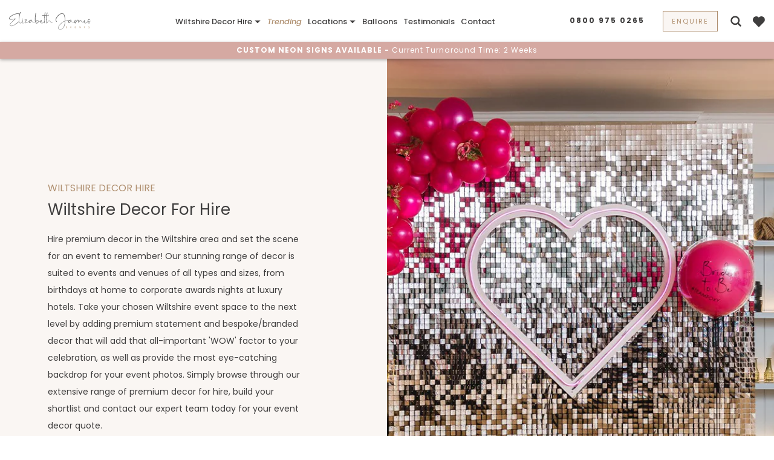

--- FILE ---
content_type: text/html; charset=UTF-8
request_url: https://www.elizabethjamesevents.co.uk/wiltshire-decor-hire
body_size: 22295
content:
<!doctype html>
<html lang="en" class="sticky-header">
<head>

<!-- Start cookieyes banner -->
<script id="cookieyes" type="text/javascript" src="https://cdn-cookieyes.com/client_data/4030ce078fea434c3f30437f/script.js"></script>
<!-- End cookieyes banner -->
 
<!-- Google Tag Manager -->
<script>
document.addEventListener("DOMContentLoaded", function () {
    window.onload = function() {
        setTimeout(function () {
            (function(w,d,s,l,i){w[l]=w[l]||[];w[l].push({'gtm.start':
            new Date().getTime(),event:'gtm.js'});var f=d.getElementsByTagName(s)[0],
            j=d.createElement(s),dl=l!='dataLayer'?'&l='+l:'';j.async=true;j.src=
            'https://www.googletagmanager.com/gtm.js?id='+i+dl;f.parentNode.insertBefore(j,f);
            })(window,document,'script','dataLayer','GTM-5ZNJ3W4');
        }, 3000);
    };
});
</script>
<!-- End Google Tag Manager -->



    <!-- Required meta tags -->
    <meta charset="utf-8">
    <meta name="viewport" content="width=device-width, initial-scale=1, shrink-to-fit=no">
    
	<title>Wiltshire Decor Hire | Elizabeth James Events</title>
    <meta name="description" content="Wiltshire decor hire from luxury provider, Elizabeth James Events. View our range of premium event decor & build your shortlist today." />
    
    <link rel="icon" href="https://www.elizabethjamesevents.co.uk/assets/images/favicon.ico">
    
    <link rel="shortcut icon" href="https://www.elizabethjamesevents.co.uk/assets/images/favicon.ico" type="image/x-icon" />

	<link rel="apple-touch-icon" sizes="180x180" href="https://www.elizabethjamesevents.co.uk/assets/images/apple-touch-icon.png">
	<link rel="icon" type="image/png" sizes="32x32" href="https://www.elizabethjamesevents.co.uk/assets/images/favicon-32x32.png">
	<link rel="icon" type="image/png" sizes="16x16" href="https://www.elizabethjamesevents.co.uk/assets/images/favicon-16x16.png">

    <link rel="preconnect" href="https://www.googletagmanager.com" crossorigin="anonymous">
    <link rel="preconnect" href="https://fonts.gstatic.com" crossorigin="anonymous">
    
    <link rel="preload" href="https://www.elizabethjamesevents.co.uk/assets/fonts/pxiEyp8kv8JHgFVrJJfecg.woff2" as="font" type="font/woff2" crossorigin>
    <link rel="preload" href="https://www.elizabethjamesevents.co.uk/assets/fonts/pxiEyp8kv8JHgFVrJJnecmNE.woff2" as="font" type="font/woff2" crossorigin>
    
    <link rel="preload" as="image" href="https://www.elizabethjamesevents.co.uk/images/location_page_templates/header-decor_1673077225.webp" fetchpriority="high">		<meta name="msapplication-TileColor" content="#FFFFFF">
	<meta name="theme-color" content="#FFFFFF">
    
    <link rel="canonical" href="https://www.elizabethjamesevents.co.uk/wiltshire-decor-hire">
    <link rel="next" href="https://www.elizabethjamesevents.co.uk/wiltshire-decor-hire/2">    
    <meta property="site_path" content="https://www.elizabethjamesevents.co.uk/">
    <meta property="og:site_name" content="Elizabeth James Events">
    <meta property="og:title" content="Wiltshire Decor Hire | Elizabeth James Events">
    <meta property="og:description" content="Wiltshire decor hire from luxury provider, Elizabeth James Events. View our range of premium event decor & build your shortlist today.">
    <meta property="og:url" content="https://www.elizabethjamesevents.co.uk/wiltshire-decor-hire">
    <meta property="og:image" content="https://www.elizabethjamesevents.co.uk/assets/social/ogImage.jpg">
    <meta property="og:type" content="website">
    
    <meta name="twitter:card" content="summary" />
    <meta name="twitter:title" content="Wiltshire Decor Hire | Elizabeth James Events" />
    <meta name="twitter:description" content="Wiltshire decor hire from luxury provider, Elizabeth James Events. View our range of premium event decor & build your shortlist today." />
    <meta name="twitter:image" content="https://www.elizabethjamesevents.co.uk/assets/social/twitterCard.jpg" />
    
    <style>
        @font-face{font-family:'Poppins';font-style:normal;font-weight:400;src:url(https://www.elizabethjamesevents.co.uk/assets/fonts/pxiEyp8kv8JHgFVrJJfecg.woff2) format("woff2");unicode-range:U+0000-00FF,U+0131,U+0152-0153,U+02BB-02BC,U+02C6,U+02DA,U+02DC,U+0304,U+0308,U+0329,U+2000-206F,U+2074,U+20AC,U+2122,U+2191,U+2193,U+2212,U+2215,U+FEFF,U+FFFD; font-display:swap;}
        @font-face{font-family:'Poppins';font-style:normal;font-weight:400;src:url(https://www.elizabethjamesevents.co.uk/assets/fonts/pxiEyp8kv8JHgFVrJJnecmNE.woff2) format("woff2");unicode-range:U+0100-02AF,U+0304,U+0308,U+0329,U+1E00-1E9F,U+1EF2-1EFF,U+2020,U+20A0-20AB,U+20AD-20C0,U+2113,U+2C60-2C7F,U+A720-A7FF; font-display:swap;}
    </style>
    <!-- Bootstrap CSS -->
    <link rel="stylesheet" href="https://www.elizabethjamesevents.co.uk/assets/css/bootstrap.css">
    <link rel="stylesheet" href="https://www.elizabethjamesevents.co.uk/assets/css/jquery.fancybox.min.css" media="print" onload="this.media='all'">
    <link rel="stylesheet" href="https://www.elizabethjamesevents.co.uk/assets/css/jquery-ui.min.css" media="print" onload="this.media='all'">
    <link rel="stylesheet" href="https://www.elizabethjamesevents.co.uk/assets/css/slick.css" media="print" onload="this.media='all'">

        
    <link rel="stylesheet" href="https://www.elizabethjamesevents.co.uk/assets/css/style.css?v=20250904">
    <link rel="stylesheet" href="https://www.elizabethjamesevents.co.uk/assets/css/developer.min.css?v=20260113">
    


</head>
<body>


<!-- Google Tag Manager (noscript) -->
<noscript><iframe src="https://www.googletagmanager.com/ns.html?id=GTM-5ZNJ3W4"
height="0" width="0" style="display:none;visibility:hidden"></iframe></noscript>
<!-- End Google Tag Manager (noscript) -->

<script type="application/ld+json">
    {
      "@context": "https://schema.org",
      "@type": "Organization",
      "name" : "Elizabeth James Events",
      "url": "https://www.elizabethjamesevents.co.uk",
      "logo": "https://www.elizabethjamesevents.co.uk/assets/images/Elizabeth-James-Events_logo.png"
    }
</script>

	<!-- header   -->
    <header class="nav-section">
        <div class="container-fluid">
            <nav class="navbar navbar-expand-lg navbar-light" id="navbar">
                <a class="navbar-brand" href="https://www.elizabethjamesevents.co.uk/">
                    <img src="https://www.elizabethjamesevents.co.uk/assets/images/Elizabeth-James-Events-logo.svg" alt="Elizabeth James Events logo">
                </a>

                <button class="navbar-toggler" type="button" data-toggle="collapse"
                    data-target="#navbarSupportedContent" aria-controls="navbarSupportedContent" aria-expanded="false"
                    aria-label="Toggle navigation">
                    <span></span>
                    <span></span>
                    <span></span>
                </button>

                <div class="collapse navbar-collapse" id="navbarSupportedContent">
					                       
<ul class="navbar-nav">
	    
        <li class="menu-item-has-children">
            <a href="#">Wiltshire Decor Hire            <svg xmlns="http://www.w3.org/2000/svg" width="12" height="12" viewBox="0 0 16 16" fill="currentColor" class="ms-1 align-middle">
                        <path d="M1.5 5l6.5 6 6.5-6z"></path>
                      </svg>            </a>
           
            
                <div class="sub-menu">
                    <div class="submeu-wrapper">
                        <div class="menu-content1">
                            <div class="menu-content1-row">
                                                                    <div class="menu-item">
                                        <a href="https://www.elizabethjamesevents.co.uk/wiltshire-decor-hire">By Category                                        <svg xmlns="http://www.w3.org/2000/svg" width="12" height="12" viewBox="0 0 16 16" fill="currentColor" class="ms-1 align-middle">
                                                    <path d="M1.5 5l6.5 6 6.5-6z"></path>
                                                </svg>                                        </a>

                                                                                    <div class="sub-menu-item">
                                                <ul>
                                                    <li>
                                                                <a href="https://www.elizabethjamesevents.co.uk/wiltshire-decor-hire" class="vw-all">All Decor Decor Options</a>
                                                            </li><li>
                                                                <a href="https://www.elizabethjamesevents.co.uk/wiltshire-decor-hire/photo-decor-backdrops" >Backdrops & Frames</a>
                                                            </li><li>
                                                                <a href="https://www.elizabethjamesevents.co.uk/wiltshire-balloon-decor" >Balloons</a>
                                                            </li><li>
                                                                <a href="https://www.elizabethjamesevents.co.uk/wiltshire-decor-hire/dance-floors" >Dance Floors</a>
                                                            </li><li>
                                                                <a href="https://www.elizabethjamesevents.co.uk/wiltshire-decor-hire/decor-extras" >Extras</a>
                                                            </li><li>
                                                                <a href="https://www.elizabethjamesevents.co.uk/wiltshire-decor-hire/flower-walls-florals" >Flower Walls & Florals</a>
                                                            </li><li>
                                                                <a href="https://www.elizabethjamesevents.co.uk/wiltshire-decor-hire/large-light-up-letters" >Large Light-Up Letters</a>
                                                            </li><li>
                                                                <a href="https://www.elizabethjamesevents.co.uk/wiltshire-decor-hire/neon-signs" >Neon Signs</a>
                                                            </li><li>
                                                                <a href="https://www.elizabethjamesevents.co.uk/wiltshire-decor-hire/decor-packages" >Packages</a>
                                                            </li><li>
                                                                <a href="https://www.elizabethjamesevents.co.uk/products/photobooth" >Photo Booth</a>
                                                            </li><li>
                                                                <a href="https://www.elizabethjamesevents.co.uk/wiltshire-decor-hire/rustic-light-up-letters" >Rustic Letters</a>
                                                            </li><li>
                                                                <a href="https://www.elizabethjamesevents.co.uk/wiltshire-decor-hire/sequin-walls" >Sequin Walls</a>
                                                            </li><li>
                                                                <a href="https://www.elizabethjamesevents.co.uk/products/all" >Product A-Z</a>
                                                            </li>                                                </ul>
                                            </div>
                                                                            </div>
                                                                    <div class="menu-item">
                                        <a href="https://www.elizabethjamesevents.co.uk/wiltshire-decor-hire">By Event                                        <svg xmlns="http://www.w3.org/2000/svg" width="12" height="12" viewBox="0 0 16 16" fill="currentColor" class="ms-1 align-middle">
                                                    <path d="M1.5 5l6.5 6 6.5-6z"></path>
                                                </svg>                                        </a>

                                                                                    <div class="sub-menu-item">
                                                <ul>
                                                    <li>
                                                                <a href="https://www.elizabethjamesevents.co.uk/wiltshire-anniversary-party-decor-hire" >Anniversary</a>
                                                            </li><li>
                                                                <a href="https://www.elizabethjamesevents.co.uk/wiltshire-baby-shower-decor-hire" >Baby Shower</a>
                                                            </li><li>
                                                                <a href="https://www.elizabethjamesevents.co.uk/wiltshire-bar-and-bat-mitzvah-decor-hire" >Bar / Bat Mitzvah</a>
                                                            </li><li>
                                                                <a href="https://www.elizabethjamesevents.co.uk/wiltshire-party-decor-hire" >Birthday</a>
                                                            </li><li>
                                                                <a href="https://www.elizabethjamesevents.co.uk/wiltshire-christening-decor-hire" >Christening</a>
                                                            </li><li>
                                                                <a href="https://www.elizabethjamesevents.co.uk/wiltshire-christmas-party-decor-hire" >Christmas</a>
                                                            </li><li>
                                                                <a href="https://www.elizabethjamesevents.co.uk/wiltshire-corporate-decor-hire" >Corporate</a>
                                                            </li><li>
                                                                <a href="https://www.elizabethjamesevents.co.uk/wiltshire-prom-decor-hire" >Prom</a>
                                                            </li><li>
                                                                <a href="https://www.elizabethjamesevents.co.uk/wiltshire-wedding-decor-hire" >Wedding</a>
                                                            </li><li>
                                                                <a href="https://www.elizabethjamesevents.co.uk/wiltshire-decor-hire" class="vw-all">View all</a>
                                                            </li>                                                </ul>
                                            </div>
                                                                            </div>
                                                                    <div class="menu-item">
                                        <a href="https://www.elizabethjamesevents.co.uk/blog">Related Articles                                        <svg xmlns="http://www.w3.org/2000/svg" width="12" height="12" viewBox="0 0 16 16" fill="currentColor" class="ms-1 align-middle">
                                                    <path d="M1.5 5l6.5 6 6.5-6z"></path>
                                                </svg>                                        </a>

                                                                                    <div class="sub-menu-item">
                                                <ul>
                                                    <li>
                                                                <a href="https://www.elizabethjamesevents.co.uk/blog/what-are-the-most-important-things-to-look-out-for-when-hiring-wedding-decor" >What to look out for when hiring decor</a>
                                                            </li>                                                </ul>
                                            </div>
                                                                            </div>
                                                            </div>
                        </div>

                        <div class="menu-content2">
                            <div class="menu-content2-wrapper">
                                <div class="golden-bg">
                                    <div class="menu-content2-card">
                                        <span>Products</span>
                                        <a href="https://www.elizabethjamesevents.co.uk/wiltshire-decor-hire">View all</a>
                                    </div>
                                </div>

                                <div class="golden-bg">
                                    <div class="menu-content2-card">
                                        <span>Need help?</span>

                                        <a href="https://www.elizabethjamesevents.co.uk/contact">Let's Chat</a>
                                    </div>
                                </div>
                            </div>

                        </div>

                    </div>

                </div>
			
                        
        </li>

    <li class="trending_link"><a href="https://www.elizabethjamesevents.co.uk/trending">Trending</a></li>    
        <li class="menu-item-has-children">
            <a href="#">Locations            <svg xmlns="http://www.w3.org/2000/svg" width="12" height="12" viewBox="0 0 16 16" fill="currentColor" class="ms-1 align-middle">
                        <path d="M1.5 5l6.5 6 6.5-6z"></path>
                      </svg>            </a>
           
            
                <div class="sub-menu">
                    <div class="submeu-wrapper">
                        <div class="menu-content1">
                            <div class="menu-content1-row">
                                                                    <div class="menu-item">
                                        <a href="https://www.elizabethjamesevents.co.uk/wiltshire-decor-hire">Towns & Cities                                        <svg xmlns="http://www.w3.org/2000/svg" width="12" height="12" viewBox="0 0 16 16" fill="currentColor" class="ms-1 align-middle">
                                                    <path d="M1.5 5l6.5 6 6.5-6z"></path>
                                                </svg>                                        </a>

                                                                                    <div class="sub-menu-item">
                                                <ul>
                                                    <li>
                                                                <a href="https://www.elizabethjamesevents.co.uk/warminster-decor-hire" >Warminster</a>
                                                            </li><li>
                                                                <a href="https://www.elizabethjamesevents.co.uk/tidworth-decor-hire" >Tidworth</a>
                                                            </li><li>
                                                                <a href="https://www.elizabethjamesevents.co.uk/westbury-decor-hire" >Westbury</a>
                                                            </li><li>
                                                                <a href="https://www.elizabethjamesevents.co.uk/royal-wootton-bassett-decor-hire" >Royal Wootton Bassett</a>
                                                            </li><li>
                                                                <a href="https://www.elizabethjamesevents.co.uk/devizes-decor-hire" >Devizes</a>
                                                            </li><li>
                                                                <a href="https://www.elizabethjamesevents.co.uk/wilton-decor-hire" >Wilton</a>
                                                            </li><li>
                                                                <a href="https://www.elizabethjamesevents.co.uk/swindon-decor-hire" >Swindon</a>
                                                            </li><li>
                                                                <a href="https://www.elizabethjamesevents.co.uk/salisbury-decor-hire" >Salisbury</a>
                                                            </li><li>
                                                                <a href="https://www.elizabethjamesevents.co.uk/chippenham-decor-hire" >Chippenham</a>
                                                            </li><li>
                                                                <a href="https://www.elizabethjamesevents.co.uk/trowbridge-decor-hire" >Trowbridge</a>
                                                            </li><li>
                                                                <a href="https://www.elizabethjamesevents.co.uk/melksham-decor-hire" >Melksham</a>
                                                            </li><li>
                                                                <a href="https://www.elizabethjamesevents.co.uk/decor-hire/locations" class="vw-all">View All</a>
                                                            </li>                                                </ul>
                                            </div>
                                                                            </div>
                                                                    <div class="menu-item">
                                        <a href="https://www.elizabethjamesevents.co.uk/wiltshire-decor-hire">Surrounding Areas                                        <svg xmlns="http://www.w3.org/2000/svg" width="12" height="12" viewBox="0 0 16 16" fill="currentColor" class="ms-1 align-middle">
                                                    <path d="M1.5 5l6.5 6 6.5-6z"></path>
                                                </svg>                                        </a>

                                                                                    <div class="sub-menu-item">
                                                <ul>
                                                    <li>
                                                                <a href="https://www.elizabethjamesevents.co.uk/dorset-decor-hire" >Dorset</a>
                                                            </li>                                                </ul>
                                            </div>
                                                                            </div>
                                                                    <div class="menu-item">
                                        <a href="https://www.elizabethjamesevents.co.uk/wiltshire-decor-hire">Popular Venues                                        <svg xmlns="http://www.w3.org/2000/svg" width="12" height="12" viewBox="0 0 16 16" fill="currentColor" class="ms-1 align-middle">
                                                    <path d="M1.5 5l6.5 6 6.5-6z"></path>
                                                </svg>                                        </a>

                                                                                    <div class="sub-menu-item">
                                                <ul>
                                                    <li>
                                                                <a href="https://www.elizabethjamesevents.co.uk/beechfield-house-decor-hire" >Beechfield House</a>
                                                            </li><li>
                                                                <a href="https://www.elizabethjamesevents.co.uk/bishopstrow-house-decor-hire" >Bishopstrow House</a>
                                                            </li><li>
                                                                <a href="https://www.elizabethjamesevents.co.uk/bowood-hotel-spa-and-golf-resort-decor-hire" >Bowood Hotel, Spa and Golf Resort</a>
                                                            </li><li>
                                                                <a href="https://www.elizabethjamesevents.co.uk/cleeve-house-decor-hire" >Cleeve House</a>
                                                            </li><li>
                                                                <a href="https://www.elizabethjamesevents.co.uk/folly-farm-decor-hire" >Folly Farm</a>
                                                            </li><li>
                                                                <a href="https://www.elizabethjamesevents.co.uk/larmer-tree-gardens-decor-hire" >Larmer Tree Gardens</a>
                                                            </li><li>
                                                                <a href="https://www.elizabethjamesevents.co.uk/longleat-decor-hire" >Longleat</a>
                                                            </li><li>
                                                                <a href="https://www.elizabethjamesevents.co.uk/milford-hall-hotel-decor-hire" >Milford Hall Hotel</a>
                                                            </li><li>
                                                                <a href="https://www.elizabethjamesevents.co.uk/penton-park-decor-hire" >Penton Park</a>
                                                            </li><li>
                                                                <a href="https://www.elizabethjamesevents.co.uk/priston-mill-decor-hire" >Priston Mill</a>
                                                            </li><li>
                                                                <a href="https://www.elizabethjamesevents.co.uk/rockley-manor-decor-hire" >Rockley Manor</a>
                                                            </li><li>
                                                                <a href="https://www.elizabethjamesevents.co.uk/stanton-manor-decor-hire" >Stanton Manor</a>
                                                            </li><li>
                                                                <a href="https://www.elizabethjamesevents.co.uk/stourhead-decor-hire" >Stourhead</a>
                                                            </li><li>
                                                                <a href="https://www.elizabethjamesevents.co.uk/venues/locations" class="vw-all">View All</a>
                                                            </li>                                                </ul>
                                            </div>
                                                                            </div>
                                                            </div>
                        </div>

                        <div class="menu-content2">
                            <div class="menu-content2-wrapper">
                                <div class="golden-bg">
                                    <div class="menu-content2-card">
                                        <span>Products</span>
                                        <a href="https://www.elizabethjamesevents.co.uk/wiltshire-decor-hire">View all</a>
                                    </div>
                                </div>

                                <div class="golden-bg">
                                    <div class="menu-content2-card">
                                        <span>Need help?</span>

                                        <a href="https://www.elizabethjamesevents.co.uk/contact">Let's Chat</a>
                                    </div>
                                </div>
                            </div>

                        </div>

                    </div>

                </div>
			
                        
        </li>

        
        <li class="menu-item-has-children">
            <a href="https://www.elizabethjamesevents.co.uk/wiltshire-balloon-decor">Balloons                        </a>
           
                        
        </li>

    
    <li><a href="https://www.elizabethjamesevents.co.uk/clients-testimonials">Testimonials</a></li>
    
    <li><a href="https://www.elizabethjamesevents.co.uk/contact">Contact</a></li>
</ul>                </div>

                <div class="phone-number">
                    <ul>
                        <li>
                            <a href="tel:08009750265" class="mbl-ph">
                                <span>0800 975 0265</span>
                            </a>
							
                            <a href="javascript:;" class="make-contact-enquiry">                                <span class="btn hd-btn-in">Enquire</span>
                                <span class="make-enquiry__email">
                                <svg version="1.1" xmlns="http://www.w3.org/2000/svg" xmlns:xlink="http://www.w3.org/1999/xlink" x="0px" y="0px"
                                    viewBox="0 0 311 202.8" style="enable-background:new 0 0 311 202.8;" xml:space="preserve" alt="Email Elijabeth James Events">
                                <style type="text/css">
                                    .st0{fill:#3F3E3E;}
                                </style>
                                <g>
                                    <g>
                                        <polygon class="st0" points="42.14,27.48 42.14,34.84 155.5,113.87 268.86,34.84 268.86,27.48 		"/>
                                        <polygon class="st0" points="155.5,129.54 88.72,82.59 42.14,50.15 42.14,175.32 268.86,175.32 268.86,50.15 222.28,82.59 		"/>
                                    </g>
                                </g>
                                </svg></span>
                            </a>

                        </li>
                        <li>
                            <a href="javascript:void(0);" class="search-icon" aria-label="Search on website">
                            <svg width="800px" height="800px" viewBox="0 0 24 24" fill="none" xmlns="http://www.w3.org/2000/svg" class="head-icon">
                                <path d="M15.7955 15.8111L21 21M18 10.5C18 14.6421 14.6421 18 10.5 18C6.35786 18 3 14.6421 3 10.5C3 6.35786 6.35786 3 10.5 3C14.6421 3 18 6.35786 18 10.5Z" stroke="#3e3d3d" stroke-width="3" stroke-linecap="round" stroke-linejoin="round"/>
                            </svg>
                            </a>
                        </li>
                        <li>
                            <a href="javascript:void(0);" class="wish-btn" onclick="wishlistsidebar()" aria-label="Open Wishlist">
                                <svg version="1.1" xmlns="http://www.w3.org/2000/svg" xmlns:xlink="http://www.w3.org/1999/xlink" x="0px" y="0px"
        viewBox="0 0 27.4 24.7" style="enable-background:new 0 0 27.4 24.7;" xml:space="preserve" class="head-icon">
                                    <path class="st0" d="M13.6,24.7c-1.5-1.5-2.9-3-4.4-4.5c-2.2-2.3-4.5-4.5-6.8-6.8c-2.2-2-3-5.2-2-8c0.8-2.8,3.3-4.9,6.2-5.2
                                    c2.3-0.4,4.7,0.3,6.4,2c0.2,0.1,0.3,0.3,0.5,0.5c0.2,0.1,0,0,0.1,0c2.8-3.2,7.6-3.6,10.9-0.9s3.6,7.6,0.9,10.9
                                    c-0.1,0.1-0.2,0.2-0.3,0.4c-3.7,3.8-7.5,7.5-11.3,11.3L13.6,24.7z" fill="#3e3d3d" />
                                </svg>
                            </a>
                        </li>
                    </ul>
                </div>
            </nav>
            <div class="search-section">
                <form action="https://www.elizabethjamesevents.co.uk/decor-hire">
                    <div class="form-input">
                        <input type="text" name="q" id="search_keyword" placeholder="Search products...">
                        <input type="submit" value="Search">
                                            </div>
                </form>

                <div class="close-button">
                    <a href="#url" class="search-icon" aria-label="Search on website">
                        <img src="https://www.elizabethjamesevents.co.uk/assets/images/close.svg" alt="">
                    </a>
                </div>
            </div>
        </div>

        <div class="headline-bar">
            <a href="https://www.elizabethjamesevents.co.uk/products/custom-neon-sign" title="Premium Custom Neon Signs"><strong>CUSTOM NEON SIGNS AVAILABLE <span class="hyphen"> - </span></strong> <span class="n-line">Current Turnaround Time: 2 Weeks</span></a>
        </div>

    </header>
    <!-- end header   -->
 <!-- Banner (Hero) Section Start -->
<section class="banner-sec mb-sec">
    <div class="container-fluid">
        <div class="row collection-outr">
            <div class="col-xl-6 collection-txt">
                <div class="cmn-hdr">
                    <span class="up-title text-uppercase">Wiltshire Decor Hire</span>
                    <h1 class="h1-title">Wiltshire Decor For Hire</h1>
                    <div class="theme-paragraph mr-40 wdth">
                       <p>Hire premium decor in the Wiltshire area and set the scene for an event to remember! Our stunning range of decor is suited to events and venues of all types and sizes, from birthdays at home to corporate awards nights at luxury hotels. Take your chosen Wiltshire event space to the next level by adding premium statement and bespoke/branded decor that will add that all-important 'WOW' factor to your celebration, as well as provide the most eye-catching backdrop for your event photos. Simply browse through our extensive range of premium decor for hire, build your shortlist and contact our expert team today for your event decor quote.</p>                    </div>
                </div>
				
                 <div class="button mt-4"><a class="theme-btn btn make-contact-enquiry btn-gradient" data-href="https://www.elizabethjamesevents.co.uk/contact" data-modal-excerpt="Interested in hiring decor? Fill out the form and one of our expert team will be in touch." data-show-lt-field="0">Enquire Now</a></div>            </div>

            <div class="col-xl-6 collection-pic">
                <figure><img src="https://www.elizabethjamesevents.co.uk/images/location_page_templates/header-decor_1673077225.webp" alt="Wiltshire Decor For Hire"></figure>
            </div>
        </div>
    </div>
</section>
<!-- Banner (Hero) Section End -->


<!-- Searching Form Section Start -->
<section class="fypwd-sec event-search bg-white spacer mobile-spacer" id="frm-inn">
    <div class="container">
        <div class="theme-header text-center">
            <h2 class="desktop-only h2-title">Luxury Decor Hire In The Wiltshire Area</h2>
            <div class="theme-paragraph mr-40 wdth desktop-only">
                <p>You've chosen the perfect Wiltshire venue for your event, but now it's time to personalise that space with a premium decor package. Our range features decor pieces for all settings - a sequin wall branded with a bespoke neon sign and themed balloon garland can be the perfect backdrop for your welcome photos, and your party will go to another level with a white LED dance floor, accompanied by your word of choice in large 4 foot light-up letters.<br /> For a friendly chat about your Wiltshire decor requirements, please call us on <a href="tel:08009750265">0800 975 0265</a> and one of our experts will be happy to help.</p>
<p><i>The journey starts right here. Your perfect event decor is just a couple of clicks away.</i></p>            </div>
			
            <div class="entertainment" id="artist-filter-div" data-search="false">
            
            	<div class="select-section">

                <form action="https://www.elizabethjamesevents.co.uk/wiltshire-decor-hire" method="get" id="location-page-filter-form" data-location="wiltshire"                    data-page="wiltshire-decor-hire">
                    
                                          
                    <div class="select-group">
						
                         
                            <div class="input-group">
                                <select name="genre"  id="filter-genre"><option value="" selected>All Decor Categories</option><option value="photo-decor-backdrops" >Photo & Decor Backdrops (25)</option><option value="decor-extras" >Decor Extras (25)</option><option value="large-light-up-letters" >Large Light-Up Letters (22)</option><option value="neon-signs" >Neon Signs (22)</option><option value="decor-packages" >Decor Packages (19)</option><option value="balloons" >Balloons (14)</option><option value="flower-walls-florals" >Flower Walls & Florals (9)</option><option value="rustic-light-up-letters" >Rustic Light-Up Letters (8)</option><option value="sequin-walls" >Sequin Walls (5)</option><option value="dance-floors" >Dance Floors (1)</option></select>                            </div>

                                                  
                          <div class="input-group">
                              <select name="sort"  id="filter-sort"><option value="trending" selected>Trending</option><option value="alphabetical" >Alphabetical</option></select>                          </div>
                          
                      
                    </div>
                </form>
	            </div>
                
            </div>
        </div>
    </div>
</section>
<!-- Searching Form Section End -->


	
    <!-- Listing Section Start -->
    <section class="wedding-decor-listing-sec">
        <div class="container">
            <div class="filter-outr">
                <div class="row similar-artist-row">
                    
<div class="col-md-4 col-sm-6">
    <div class="filter-innr">
        <div class="filter-pic">
            <a href="https://www.elizabethjamesevents.co.uk/products/the-big-birthday-bash-package">
                <figure>
                    <img src="https://www.elizabethjamesevents.co.uk/images/products/the-big-birthday-bash-package/the-big-birthday-bash-package-01_1675248959.webp" alt="Wiltshire Decor For Hire - The Big Birthday Bash Package" class="img-fluid" loading="lazy" />
                </figure>
            </a>
        </div>
        <div class="two-btn">
            <a class="btn make-artist-enquiry btn-gradient" data-href="https://www.elizabethjamesevents.co.uk/products/the-big-birthday-bash-package" data-artist-name="The Big Birthday Bash Package" data-click-type="availability" aria-label="Check Availability" data-show-lt-field="0">Check Availability</a>
        </div>
        <div class="listing-content filter-txt fnd-txt">
            <div class="d-flex filter-hd align-items-center">
                <span class="mb-2 abox-cat-title">Decor Packages</span>
                <a href="javascript:;" data-artists-id="365" class="lineheart add-to-shortlist" aria-label="Shortlist Button"></a>
            </div>
            <span class="abox-title"><a href="https://www.elizabethjamesevents.co.uk/products/the-big-birthday-bash-package">The Big Birthday Bash Package</a></span>
                               </div>
    </div>
</div>
<div class="col-md-4 col-sm-6">
    <div class="filter-innr">
        <div class="filter-pic">
            <a href="https://www.elizabethjamesevents.co.uk/products/the-monochrome-birthday-party-package">
                <figure>
                    <img src="https://www.elizabethjamesevents.co.uk/images/products/the-monochrome-birthday-party-package/the-monochrome-birthday-party-package-01_1747839858.webp" alt="Wiltshire Decor For Hire - The Monochrome Birthday Party Package" class="img-fluid" loading="lazy" />
                </figure>
            </a>
        </div>
        <div class="two-btn">
            <a class="btn make-artist-enquiry btn-gradient" data-href="https://www.elizabethjamesevents.co.uk/products/the-monochrome-birthday-party-package" data-artist-name="The Monochrome Birthday Party Package" data-click-type="availability" aria-label="Check Availability" data-show-lt-field="0">Check Availability</a>
        </div>
        <div class="listing-content filter-txt fnd-txt">
            <div class="d-flex filter-hd align-items-center">
                <span class="mb-2 abox-cat-title">Decor Packages</span>
                <a href="javascript:;" data-artists-id="399" class="lineheart add-to-shortlist" aria-label="Shortlist Button"></a>
            </div>
            <span class="abox-title"><a href="https://www.elizabethjamesevents.co.uk/products/the-monochrome-birthday-party-package">The Monochrome Birthday Party Package</a></span>
                               </div>
    </div>
</div>
<div class="col-md-4 col-sm-6">
    <div class="filter-innr">
        <div class="filter-pic">
            <a href="https://www.elizabethjamesevents.co.uk/products/the-corporate-awards-decor-package">
                <figure>
                    <img src="https://www.elizabethjamesevents.co.uk/images/products/the-corporate-awards-decor-package/the-corporate-awards-decor-package-01_1675250541.webp" alt="Wiltshire Decor For Hire - The Corporate Awards Decor Package" class="img-fluid" loading="lazy" />
                </figure>
            </a>
        </div>
        <div class="two-btn">
            <a class="btn make-artist-enquiry btn-gradient" data-href="https://www.elizabethjamesevents.co.uk/products/the-corporate-awards-decor-package" data-artist-name="The Corporate Awards Decor Package" data-click-type="availability" aria-label="Check Availability" data-show-lt-field="0">Check Availability</a>
        </div>
        <div class="listing-content filter-txt fnd-txt">
            <div class="d-flex filter-hd align-items-center">
                <span class="mb-2 abox-cat-title">Decor Packages</span>
                <a href="javascript:;" data-artists-id="366" class="lineheart add-to-shortlist" aria-label="Shortlist Button"></a>
            </div>
            <span class="abox-title"><a href="https://www.elizabethjamesevents.co.uk/products/the-corporate-awards-decor-package">The Corporate Awards Decor Package</a></span>
                               </div>
    </div>
</div>
<div class="col-md-4 col-sm-6">
    <div class="filter-innr">
        <div class="filter-pic">
            <a href="https://www.elizabethjamesevents.co.uk/products/the-perfect-prom-package">
                <figure>
                    <img src="https://www.elizabethjamesevents.co.uk/images/products/the-perfect-prom-package/the-perfect-prom-package-01_1672314426.webp" alt="Wiltshire Decor For Hire - The Perfect Prom Package" class="img-fluid" loading="lazy" />
                </figure>
            </a>
        </div>
        <div class="two-btn">
            <a class="btn make-artist-enquiry btn-gradient" data-href="https://www.elizabethjamesevents.co.uk/products/the-perfect-prom-package" data-artist-name="The Perfect Prom Package" data-click-type="availability" aria-label="Check Availability" data-show-lt-field="0">Check Availability</a>
        </div>
        <div class="listing-content filter-txt fnd-txt">
            <div class="d-flex filter-hd align-items-center">
                <span class="mb-2 abox-cat-title">Decor Packages</span>
                <a href="javascript:;" data-artists-id="355" class="lineheart add-to-shortlist" aria-label="Shortlist Button"></a>
            </div>
            <span class="abox-title"><a href="https://www.elizabethjamesevents.co.uk/products/the-perfect-prom-package">The Perfect Prom Package</a></span>
                               </div>
    </div>
</div>
<div class="col-md-4 col-sm-6">
    <div class="filter-innr">
        <div class="filter-pic">
            <a href="https://www.elizabethjamesevents.co.uk/products/the-ultimate-christmas-party-decor-package">
                <figure>
                    <img src="https://www.elizabethjamesevents.co.uk/images/products/the-ultimate-christmas-party-decor-package/the-ultimate-christmas-party-decor-package-01_1725531543.webp" alt="Wiltshire Decor For Hire - The Ultimate Christmas Party Decor Package" class="img-fluid" loading="lazy" />
                </figure>
            </a>
        </div>
        <div class="two-btn">
            <a class="btn make-artist-enquiry btn-gradient" data-href="https://www.elizabethjamesevents.co.uk/products/the-ultimate-christmas-party-decor-package" data-artist-name="The Ultimate Christmas Party Decor Package" data-click-type="availability" aria-label="Check Availability" data-show-lt-field="0">Check Availability</a>
        </div>
        <div class="listing-content filter-txt fnd-txt">
            <div class="d-flex filter-hd align-items-center">
                <span class="mb-2 abox-cat-title">Decor Packages</span>
                <a href="javascript:;" data-artists-id="364" class="lineheart add-to-shortlist" aria-label="Shortlist Button"></a>
            </div>
            <span class="abox-title"><a href="https://www.elizabethjamesevents.co.uk/products/the-ultimate-christmas-party-decor-package">The Ultimate Christmas Party Decor Package</a></span>
                               </div>
    </div>
</div>
<div class="col-md-4 col-sm-6">
    <div class="filter-innr">
        <div class="filter-pic">
            <a href="https://www.elizabethjamesevents.co.uk/products/the-new-years-eve-party-package">
                <figure>
                    <img src="https://www.elizabethjamesevents.co.uk/images/products/the-new-years-eve-party-package/the-new-years-eve-party-package-01_1768393280.webp" alt="Wiltshire Decor For Hire - The New Year&#039;s Eve Party Package" class="img-fluid" loading="lazy" />
                </figure>
            </a>
        </div>
        <div class="two-btn">
            <a class="btn make-artist-enquiry btn-gradient" data-href="https://www.elizabethjamesevents.co.uk/products/the-new-years-eve-party-package" data-artist-name="The New Year&#039;s Eve Party Package" data-click-type="availability" aria-label="Check Availability" data-show-lt-field="0">Check Availability</a>
        </div>
        <div class="listing-content filter-txt fnd-txt">
            <div class="d-flex filter-hd align-items-center">
                <span class="mb-2 abox-cat-title">Decor Packages</span>
                <a href="javascript:;" data-artists-id="350" class="lineheart add-to-shortlist" aria-label="Shortlist Button"></a>
            </div>
            <span class="abox-title"><a href="https://www.elizabethjamesevents.co.uk/products/the-new-years-eve-party-package">The New Year's Eve Party Package</a></span>
                               </div>
    </div>
</div>                </div>
            </div>
        </div>
    </section>
    
        
            <section class="filter-sec common-gap">
            <div class="container">
                <div class="cmn-padd">
                    
                    <div class="content-outr text-center">
                        <p>Ahh we were so happy thank you so much; we will definitely consider you again for our future events.</p>
                    </div>
                    
                </div>
            </div>
        </section>
            
    <section class="wedding-decor-listing-sec">
        <div class="container">
            <div class="filter-outr">
                <div class="row similar-artist-row">
                    
<div class="col-md-4 col-sm-6">
    <div class="filter-innr">
        <div class="filter-pic">
            <a href="https://www.elizabethjamesevents.co.uk/products/boutique-baby-shower-package">
                <figure>
                    <img src="https://www.elizabethjamesevents.co.uk/images/products/boutique-baby-shower-package/boutique-baby-shower-package-01_1724401144.webp" alt="Wiltshire Decor For Hire - Boutique Baby Shower Package" class="img-fluid" loading="lazy" />
                </figure>
            </a>
        </div>
        <div class="two-btn">
            <a class="btn make-artist-enquiry btn-gradient" data-href="https://www.elizabethjamesevents.co.uk/products/boutique-baby-shower-package" data-artist-name="Boutique Baby Shower Package" data-click-type="availability" aria-label="Check Availability" data-show-lt-field="0">Check Availability</a>
        </div>
        <div class="listing-content filter-txt fnd-txt">
            <div class="d-flex filter-hd align-items-center">
                <span class="mb-2 abox-cat-title">Decor Packages</span>
                <a href="javascript:;" data-artists-id="390" class="lineheart add-to-shortlist" aria-label="Shortlist Button"></a>
            </div>
            <span class="abox-title"><a href="https://www.elizabethjamesevents.co.uk/products/boutique-baby-shower-package">Boutique Baby Shower Package</a></span>
                               </div>
    </div>
</div>
<div class="col-md-4 col-sm-6">
    <div class="filter-innr">
        <div class="filter-pic">
            <a href="https://www.elizabethjamesevents.co.uk/products/beautiful-baby-shower-package">
                <figure>
                    <img src="https://www.elizabethjamesevents.co.uk/images/products/beautiful-baby-shower-package/beautiful-baby-shower-package-01_1675244982.webp" alt="Wiltshire Decor For Hire - Beautiful Baby Shower Package" class="img-fluid" loading="lazy" />
                </figure>
            </a>
        </div>
        <div class="two-btn">
            <a class="btn make-artist-enquiry btn-gradient" data-href="https://www.elizabethjamesevents.co.uk/products/beautiful-baby-shower-package" data-artist-name="Beautiful Baby Shower Package" data-click-type="availability" aria-label="Check Availability" data-show-lt-field="0">Check Availability</a>
        </div>
        <div class="listing-content filter-txt fnd-txt">
            <div class="d-flex filter-hd align-items-center">
                <span class="mb-2 abox-cat-title">Decor Packages</span>
                <a href="javascript:;" data-artists-id="382" class="lineheart add-to-shortlist" aria-label="Shortlist Button"></a>
            </div>
            <span class="abox-title"><a href="https://www.elizabethjamesevents.co.uk/products/beautiful-baby-shower-package">Beautiful Baby Shower Package</a></span>
                               </div>
    </div>
</div>
<div class="col-md-4 col-sm-6">
    <div class="filter-innr">
        <div class="filter-pic">
            <a href="https://www.elizabethjamesevents.co.uk/products/the-ultimate-floral-wedding-package">
                <figure>
                    <img src="https://www.elizabethjamesevents.co.uk/images/products/the-ultimate-floral-wedding-package/the-ultimate-floral-wedding-package-01_1673526884.webp" alt="Wiltshire Decor For Hire - The Ultimate Floral Wedding Package" class="img-fluid" loading="lazy" />
                </figure>
            </a>
        </div>
        <div class="two-btn">
            <a class="btn make-artist-enquiry btn-gradient" data-href="https://www.elizabethjamesevents.co.uk/products/the-ultimate-floral-wedding-package" data-artist-name="The Ultimate Floral Wedding Package" data-click-type="availability" aria-label="Check Availability" data-show-lt-field="0">Check Availability</a>
        </div>
        <div class="listing-content filter-txt fnd-txt">
            <div class="d-flex filter-hd align-items-center">
                <span class="mb-2 abox-cat-title">Decor Packages</span>
                <a href="javascript:;" data-artists-id="356" class="lineheart add-to-shortlist" aria-label="Shortlist Button"></a>
            </div>
            <span class="abox-title"><a href="https://www.elizabethjamesevents.co.uk/products/the-ultimate-floral-wedding-package">The Ultimate Floral Wedding Package</a></span>
                               </div>
    </div>
</div>
<div class="col-md-4 col-sm-6">
    <div class="filter-innr">
        <div class="filter-pic">
            <a href="https://www.elizabethjamesevents.co.uk/products/the-white-wedding-package">
                <figure>
                    <img src="https://www.elizabethjamesevents.co.uk/images/products/the-white-wedding-package/the-white-wedding-package-01_1673530078.webp" alt="Wiltshire Decor For Hire - The White Wedding Package" class="img-fluid" loading="lazy" />
                </figure>
            </a>
        </div>
        <div class="two-btn">
            <a class="btn make-artist-enquiry btn-gradient" data-href="https://www.elizabethjamesevents.co.uk/products/the-white-wedding-package" data-artist-name="The White Wedding Package" data-click-type="availability" aria-label="Check Availability" data-show-lt-field="0">Check Availability</a>
        </div>
        <div class="listing-content filter-txt fnd-txt">
            <div class="d-flex filter-hd align-items-center">
                <span class="mb-2 abox-cat-title">Decor Packages</span>
                <a href="javascript:;" data-artists-id="359" class="lineheart add-to-shortlist" aria-label="Shortlist Button"></a>
            </div>
            <span class="abox-title"><a href="https://www.elizabethjamesevents.co.uk/products/the-white-wedding-package">The White Wedding Package</a></span>
                               </div>
    </div>
</div>
<div class="col-md-4 col-sm-6">
    <div class="filter-innr">
        <div class="filter-pic">
            <a href="https://www.elizabethjamesevents.co.uk/products/the-monochrome-wedding-decor-package">
                <figure>
                    <img src="https://www.elizabethjamesevents.co.uk/images/products/the-monochrome-wedding-decor-package/the-monochrome-wedding-decor-package-01_1747840953.webp" alt="Wiltshire Decor For Hire - The Monochrome Wedding Decor Package" class="img-fluid" loading="lazy" />
                </figure>
            </a>
        </div>
        <div class="two-btn">
            <a class="btn make-artist-enquiry btn-gradient" data-href="https://www.elizabethjamesevents.co.uk/products/the-monochrome-wedding-decor-package" data-artist-name="The Monochrome Wedding Decor Package" data-click-type="availability" aria-label="Check Availability" data-show-lt-field="0">Check Availability</a>
        </div>
        <div class="listing-content filter-txt fnd-txt">
            <div class="d-flex filter-hd align-items-center">
                <span class="mb-2 abox-cat-title">Decor Packages</span>
                <a href="javascript:;" data-artists-id="400" class="lineheart add-to-shortlist" aria-label="Shortlist Button"></a>
            </div>
            <span class="abox-title"><a href="https://www.elizabethjamesevents.co.uk/products/the-monochrome-wedding-decor-package">The Monochrome Wedding Decor Package</a></span>
                               </div>
    </div>
</div>
<div class="col-md-4 col-sm-6">
    <div class="filter-innr">
        <div class="filter-pic">
            <a href="https://www.elizabethjamesevents.co.uk/products/the-rustic-barn-wedding-package">
                <figure>
                    <img src="https://www.elizabethjamesevents.co.uk/images/products/the-rustic-barn-wedding-package/the-rustic-barn-wedding-package-01_1673527423.webp" alt="Wiltshire Decor For Hire - The Rustic Barn Wedding Package" class="img-fluid" loading="lazy" />
                </figure>
            </a>
        </div>
        <div class="two-btn">
            <a class="btn make-artist-enquiry btn-gradient" data-href="https://www.elizabethjamesevents.co.uk/products/the-rustic-barn-wedding-package" data-artist-name="The Rustic Barn Wedding Package" data-click-type="availability" aria-label="Check Availability" data-show-lt-field="0">Check Availability</a>
        </div>
        <div class="listing-content filter-txt fnd-txt">
            <div class="d-flex filter-hd align-items-center">
                <span class="mb-2 abox-cat-title">Decor Packages</span>
                <a href="javascript:;" data-artists-id="357" class="lineheart add-to-shortlist" aria-label="Shortlist Button"></a>
            </div>
            <span class="abox-title"><a href="https://www.elizabethjamesevents.co.uk/products/the-rustic-barn-wedding-package">The Rustic Barn Wedding Package</a></span>
                               </div>
    </div>
</div>
<div class="col-md-4 col-sm-6">
    <div class="filter-innr">
        <div class="filter-pic">
            <a href="https://www.elizabethjamesevents.co.uk/products/the-industrial-wedding-package">
                <figure>
                    <img src="https://www.elizabethjamesevents.co.uk/images/products/the-industrial-wedding-package/the-industrial-wedding-package-01_1673528356.webp" alt="Wiltshire Decor For Hire - The Industrial Wedding Package" class="img-fluid" loading="lazy" />
                </figure>
            </a>
        </div>
        <div class="two-btn">
            <a class="btn make-artist-enquiry btn-gradient" data-href="https://www.elizabethjamesevents.co.uk/products/the-industrial-wedding-package" data-artist-name="The Industrial Wedding Package" data-click-type="availability" aria-label="Check Availability" data-show-lt-field="0">Check Availability</a>
        </div>
        <div class="listing-content filter-txt fnd-txt">
            <div class="d-flex filter-hd align-items-center">
                <span class="mb-2 abox-cat-title">Decor Packages</span>
                <a href="javascript:;" data-artists-id="362" class="lineheart add-to-shortlist" aria-label="Shortlist Button"></a>
            </div>
            <span class="abox-title"><a href="https://www.elizabethjamesevents.co.uk/products/the-industrial-wedding-package">The Industrial Wedding Package</a></span>
                               </div>
    </div>
</div>
<div class="col-md-4 col-sm-6">
    <div class="filter-innr">
        <div class="filter-pic">
            <a href="https://www.elizabethjamesevents.co.uk/products/the-copper-wedding-package">
                <figure>
                    <img src="https://www.elizabethjamesevents.co.uk/images/products/the-copper-wedding-package/the-copper-wedding-package-01_1673529609.webp" alt="Wiltshire Decor For Hire - The Copper Wedding Package" class="img-fluid" loading="lazy" />
                </figure>
            </a>
        </div>
        <div class="two-btn">
            <a class="btn make-artist-enquiry btn-gradient" data-href="https://www.elizabethjamesevents.co.uk/products/the-copper-wedding-package" data-artist-name="The Copper Wedding Package" data-click-type="availability" aria-label="Check Availability" data-show-lt-field="0">Check Availability</a>
        </div>
        <div class="listing-content filter-txt fnd-txt">
            <div class="d-flex filter-hd align-items-center">
                <span class="mb-2 abox-cat-title">Decor Packages</span>
                <a href="javascript:;" data-artists-id="360" class="lineheart add-to-shortlist" aria-label="Shortlist Button"></a>
            </div>
            <span class="abox-title"><a href="https://www.elizabethjamesevents.co.uk/products/the-copper-wedding-package">The Copper Wedding Package</a></span>
                               </div>
    </div>
</div>
<div class="col-md-4 col-sm-6">
    <div class="filter-innr">
        <div class="filter-pic">
            <a href="https://www.elizabethjamesevents.co.uk/products/the-pretties-wedding-package">
                <figure>
                    <img src="https://www.elizabethjamesevents.co.uk/images/products/the-pretties-wedding-package/the-pretties-wedding-package-01_1673528744.webp" alt="Wiltshire Decor For Hire - The Pretties Wedding Package" class="img-fluid" loading="lazy" />
                </figure>
            </a>
        </div>
        <div class="two-btn">
            <a class="btn make-artist-enquiry btn-gradient" data-href="https://www.elizabethjamesevents.co.uk/products/the-pretties-wedding-package" data-artist-name="The Pretties Wedding Package" data-click-type="availability" aria-label="Check Availability" data-show-lt-field="0">Check Availability</a>
        </div>
        <div class="listing-content filter-txt fnd-txt">
            <div class="d-flex filter-hd align-items-center">
                <span class="mb-2 abox-cat-title">Decor Packages</span>
                <a href="javascript:;" data-artists-id="361" class="lineheart add-to-shortlist" aria-label="Shortlist Button"></a>
            </div>
            <span class="abox-title"><a href="https://www.elizabethjamesevents.co.uk/products/the-pretties-wedding-package">The Pretties Wedding Package</a></span>
                               </div>
    </div>
</div>
<div class="col-md-4 col-sm-6">
    <div class="filter-innr">
        <div class="filter-pic">
            <a href="https://www.elizabethjamesevents.co.uk/products/the-colour-pop-wedding-package">
                <figure>
                    <img src="https://www.elizabethjamesevents.co.uk/images/products/the-colour-pop-wedding-package/the-colour-pop-wedding-package-01_1673957285.webp" alt="Wiltshire Decor For Hire - The Colour Pop Wedding Package" class="img-fluid" loading="lazy" />
                </figure>
            </a>
        </div>
        <div class="two-btn">
            <a class="btn make-artist-enquiry btn-gradient" data-href="https://www.elizabethjamesevents.co.uk/products/the-colour-pop-wedding-package" data-artist-name="The Colour Pop Wedding Package" data-click-type="availability" aria-label="Check Availability" data-show-lt-field="0">Check Availability</a>
        </div>
        <div class="listing-content filter-txt fnd-txt">
            <div class="d-flex filter-hd align-items-center">
                <span class="mb-2 abox-cat-title">Decor Packages</span>
                <a href="javascript:;" data-artists-id="358" class="lineheart add-to-shortlist" aria-label="Shortlist Button"></a>
            </div>
            <span class="abox-title"><a href="https://www.elizabethjamesevents.co.uk/products/the-colour-pop-wedding-package">The Colour Pop Wedding Package</a></span>
                               </div>
    </div>
</div>
<div class="col-md-4 col-sm-6">
    <div class="filter-innr">
        <div class="filter-pic">
            <a href="https://www.elizabethjamesevents.co.uk/products/the-white-greens-wedding-package">
                <figure>
                    <img src="https://www.elizabethjamesevents.co.uk/images/products/the-white-greens-wedding-package/the-white-greens-wedding-package-01_1673956865.webp" alt="Wiltshire Decor For Hire - The White &amp; Greens Wedding Package" class="img-fluid" loading="lazy" />
                </figure>
            </a>
        </div>
        <div class="two-btn">
            <a class="btn make-artist-enquiry btn-gradient" data-href="https://www.elizabethjamesevents.co.uk/products/the-white-greens-wedding-package" data-artist-name="The White &amp; Greens Wedding Package" data-click-type="availability" aria-label="Check Availability" data-show-lt-field="0">Check Availability</a>
        </div>
        <div class="listing-content filter-txt fnd-txt">
            <div class="d-flex filter-hd align-items-center">
                <span class="mb-2 abox-cat-title">Decor Packages</span>
                <a href="javascript:;" data-artists-id="363" class="lineheart add-to-shortlist" aria-label="Shortlist Button"></a>
            </div>
            <span class="abox-title"><a href="https://www.elizabethjamesevents.co.uk/products/the-white-greens-wedding-package">The White & Greens Wedding Package</a></span>
                               </div>
    </div>
</div>
<div class="col-md-4 col-sm-6">
    <div class="filter-innr">
        <div class="filter-pic">
            <a href="https://www.elizabethjamesevents.co.uk/products/the-university-ball-package">
                <figure>
                    <img src="https://www.elizabethjamesevents.co.uk/images/products/the-university-ball-package/the-university-ball-package-01_1675267957.webp" alt="Wiltshire Decor For Hire - The University Ball Package" class="img-fluid" loading="lazy" />
                </figure>
            </a>
        </div>
        <div class="two-btn">
            <a class="btn make-artist-enquiry btn-gradient" data-href="https://www.elizabethjamesevents.co.uk/products/the-university-ball-package" data-artist-name="The University Ball Package" data-click-type="availability" aria-label="Check Availability" data-show-lt-field="0">Check Availability</a>
        </div>
        <div class="listing-content filter-txt fnd-txt">
            <div class="d-flex filter-hd align-items-center">
                <span class="mb-2 abox-cat-title">Decor Packages</span>
                <a href="javascript:;" data-artists-id="385" class="lineheart add-to-shortlist" aria-label="Shortlist Button"></a>
            </div>
            <span class="abox-title"><a href="https://www.elizabethjamesevents.co.uk/products/the-university-ball-package">The University Ball Package</a></span>
                               </div>
    </div>
</div>                </div>
            </div>
        </div>
    </section>
        
    <!-- Listing Section End -->        
        

<div class="listing-btn-container"  >
    <a class="btn btn-gradient list-load-more" href="https://www.elizabethjamesevents.co.uk/wiltshire-decor-hire/2">Load More</a>
            <a class="btn btn-gradient list-view-all" href="https://www.elizabethjamesevents.co.uk/wiltshire-decor-hire?view=all" data-last-page="1" data-tpath="https://www.elizabethjamesevents.co.uk/wiltshire-decor-hire/7">View All</a></div>


<!-- Testimonial Section Start -->
<section class="testimonial-area spacer">
    <div class="testimonial">
        <div class="container">
            <div class="testimonial__inner">
                <div class="testimonial-slider">
                    <div class="testimonial-slide">
                        <div class="testimonial_box">
                            <div class="testimonial_box-inner">
                                <div class="testimonial_box-top">
                                    <div class="testi-slide">
                                        <div class="star text-center">
                                            <ul>
                                            <li><img src="https://www.elizabethjamesevents.co.uk/assets/images/rating.png" alt="Elizabeth James Events - 5 Star Rating" loading="lazy" /></li><li><img src="https://www.elizabethjamesevents.co.uk/assets/images/rating.png" alt="Elizabeth James Events - 5 Star Rating" loading="lazy" /></li><li><img src="https://www.elizabethjamesevents.co.uk/assets/images/rating.png" alt="Elizabeth James Events - 5 Star Rating" loading="lazy" /></li><li><img src="https://www.elizabethjamesevents.co.uk/assets/images/rating.png" alt="Elizabeth James Events - 5 Star Rating" loading="lazy" /></li><li><img src="https://www.elizabethjamesevents.co.uk/assets/images/rating.png" alt="Elizabeth James Events - 5 Star Rating" loading="lazy" /></li>                                            </ul>
                                        </div>
                                        <div class="theme-paragraph wdth">
                                            <p>We just loved having the LED lights at our event, the delivery was prompt and the chap was very helpful and courteous. We will definitely recommend you and will use your letters again!</p>
                                        </div>
                                        <span class="testi-ft-title">LACE Partners Ltd - Team Away Event, Milton Hill House, Oxford</span>
                                    </div>
                                </div>
                            </div>
                        </div>
                    </div>
                    
                </div>
            </div>
        </div>
    </div>
</section>
<!-- Testimonial Section end -->
        

<section class="faqs-sec">
    <div class="container">
        <div class="cmn-padd live-band">
            <div class="cmn-hdr text-center">
                 <h2 class="faq-m-title">Need a little help planning your Wiltshire decor hire?</h2>
                <div class="tc-widget-body ctus-widget">
    <div class="tc-widget-body-cell">
        <div class="tc-widget-thumb">
            <img loading="lazy" src="https://www.elizabethjamesevents.co.uk/assets/images/eje-team-jazz.webp" alt="Jazz">
        </div>
    </div>
    <div class="tc-widget-body-cell">
        <div class="tc-widget-thumb">
            <img loading="lazy" src="https://www.elizabethjamesevents.co.uk/assets/images/eje-team-emma.webp" alt="Emma">
        </div>
    </div>
    <div class="tc-widget-body-cell">
        <div class="tc-widget-thumb">
            <img loading="lazy" src="https://www.elizabethjamesevents.co.uk/assets/images/eje-team-lianne.webp" alt="Lianne">
        </div>
    </div>
</div>
                 <div class="theme-paragraph wdth">
                    <p>Take a look at our FAQs and if you have questions that aren't covered here, just get in touch and our expert team will be happy to help.</p>
                </div>

                <div class="pt-4">
                    <a href="javascript:;" class="btn btn btn-gradient make-contact-enquiry">Contact Us</a>
                </div>
            </div>
        </div>
        
        <div class="decor-outr">
			<script type="application/ld+json">{"@context":"https:\/\/schema.org","@type":"FAQPage","mainEntity":[{"@type":"Question","name":"What are the latest event decor trends?","acceptedAnswer":{"@type":"Answer","text":"<p>The most popular event decor items this year include bespoke neon signs, sequin wall photo backdrops with branded acrylic disc and themed balloon garlands, white LED dance floors and large light-up letters spelling your word of choice. We're also seeing a trend for outdoor games and activities, including bouncy castles, which can be made to look that bit more special with bespoke balloon garlands.<\/p>"}},{"@type":"Question","name":"How much does it cost to hire event decor in the Wiltshire area?","acceptedAnswer":{"@type":"Answer","text":"<p>The price of your event decor will depend on the items you choose, how accessible your location is and the quality of the provider. As an approximate guide, Elizabeth James Events' decor bookings are generally around &pound;600 + VAT upwards (including delivery, install and collection). For a more accurate price, please contact our expert team - they'll be happy to help.<\/p>"}},{"@type":"Question","name":"Where can I hire event decor in the Wiltshire area?","acceptedAnswer":{"@type":"Answer","text":"<p>There are many event decor providers out there in the UK - some will be part-time ventures with homemade items, and others will be bigger professional decor providers who will likely stock a greater range of items and have a professional crew managing the installs. At Elizabeth James Events we stock a great range of premium decor that we hire for events across England and Wales.<\/p>"}},{"@type":"Question","name":"What is important to consider when hiring event decor?","acceptedAnswer":{"@type":"Answer","text":"<p>The most important thing is the quality of the item. The decor will set the mood in your venue and also be a key feature in your event photos. It's essential that the items you are hiring are well made, well maintained, aesthetically pleasing (not all decor items are the same, for example, the font and style of light-up letters can vary greatly between suppliers) and are installed by experienced professionals. You'll also need to consider the size and style of the decor and how it will work in your chosen venue or space.<\/p>"}},{"@type":"Question","name":"Will you deliver the decor and set up the items?","acceptedAnswer":{"@type":"Answer","text":"<p>Yes, we always quote for a delivery, install and collection service. There may be some smaller items that you can dry hire and collect\/return yourselves, but most items will require our expert team to be on site to manage the install. We'd highly recommend a full install service over a dry hire, the last thing you want to be worrying about on your event day is setting up the decor!<\/p>"}},{"@type":"Question","name":"Where can I buy a personalised neon sign?","acceptedAnswer":{"@type":"Answer","text":"<p>Elizabeth James Events offer a bespoke neon sign service, please get in touch with our expert team and they'll be able to assist with the design and provide costs for you to purchase your very own neon, which you can keep to use at future events.<\/p>"}},{"@type":"Question","name":"Can the letters\/props be positioned outdoors?","acceptedAnswer":{"@type":"Answer","text":"<p>We get asked A LOT if our items can be set up outside and the answer is not necessarily a straightforward one! It really depends on where you'd like them positioned outside and what's happening with our lovely British weather! To be used outside, the weather forecast does have to be perfect and the products must be protected from wind and rain at all times (for the safety of you and your guests, as well as the products themselves). If you're wanting an item to go outside it must always be agreed in advance of the day and we ALWAYS recommend that you are really happy with the indoor contingency plan should the weather not turn out as perfect as we all hope.<\/p>"}}]}</script>            
            <div class="accordion">
                <div class="accordion__title">
                    <h3>What are the latest event decor trends?</h3>
                    <div class="accordion__icon">
                        <div class="line-01"></div>
                        <div class="line-02"></div>
                    </div>
                </div>
                
                <div class="accordion__content">
                    <div>
                        <p>The most popular event decor items this year include bespoke neon signs, sequin wall photo backdrops with branded acrylic disc and themed balloon garlands, white LED dance floors and large light-up letters spelling your word of choice. We're also seeing a trend for outdoor games and activities, including bouncy castles, which can be made to look that bit more special with bespoke balloon garlands.</p>                    </div>
                </div>
                
            </div>
            
                        
            <div class="accordion">
                <div class="accordion__title">
                    <h3>How much does it cost to hire event decor in the Wiltshire area?</h3>
                    <div class="accordion__icon">
                        <div class="line-01"></div>
                        <div class="line-02"></div>
                    </div>
                </div>
                
                <div class="accordion__content">
                    <div>
                        <p>The price of your event decor will depend on the items you choose, how accessible your location is and the quality of the provider. As an approximate guide, Elizabeth James Events' decor bookings are generally around &pound;600 + VAT upwards (including delivery, install and collection). For a more accurate price, please contact our expert team - they'll be happy to help.</p>                    </div>
                </div>
                
            </div>
            
                        
            <div class="accordion">
                <div class="accordion__title">
                    <h3>Where can I hire event decor in the Wiltshire area?</h3>
                    <div class="accordion__icon">
                        <div class="line-01"></div>
                        <div class="line-02"></div>
                    </div>
                </div>
                
                <div class="accordion__content">
                    <div>
                        <p>There are many event decor providers out there in the UK - some will be part-time ventures with homemade items, and others will be bigger professional decor providers who will likely stock a greater range of items and have a professional crew managing the installs. At Elizabeth James Events we stock a great range of premium decor that we hire for events across England and Wales.</p>                    </div>
                </div>
                
            </div>
            
                        
            <div class="accordion">
                <div class="accordion__title">
                    <h3>What is important to consider when hiring event decor?</h3>
                    <div class="accordion__icon">
                        <div class="line-01"></div>
                        <div class="line-02"></div>
                    </div>
                </div>
                
                <div class="accordion__content">
                    <div>
                        <p>The most important thing is the quality of the item. The decor will set the mood in your venue and also be a key feature in your event photos. It's essential that the items you are hiring are well made, well maintained, aesthetically pleasing (not all decor items are the same, for example, the font and style of light-up letters can vary greatly between suppliers) and are installed by experienced professionals. You'll also need to consider the size and style of the decor and how it will work in your chosen venue or space.</p>                    </div>
                </div>
                
            </div>
            
                        
            <div class="accordion">
                <div class="accordion__title">
                    <h3>Will you deliver the decor and set up the items?</h3>
                    <div class="accordion__icon">
                        <div class="line-01"></div>
                        <div class="line-02"></div>
                    </div>
                </div>
                
                <div class="accordion__content">
                    <div>
                        <p>Yes, we always quote for a delivery, install and collection service. There may be some smaller items that you can dry hire and collect/return yourselves, but most items will require our expert team to be on site to manage the install. We'd highly recommend a full install service over a dry hire, the last thing you want to be worrying about on your event day is setting up the decor!</p>                    </div>
                </div>
                
            </div>
            
                        
            <div class="accordion">
                <div class="accordion__title">
                    <h3>Where can I buy a personalised neon sign?</h3>
                    <div class="accordion__icon">
                        <div class="line-01"></div>
                        <div class="line-02"></div>
                    </div>
                </div>
                
                <div class="accordion__content">
                    <div>
                        <p>Elizabeth James Events offer a bespoke neon sign service, please get in touch with our expert team and they'll be able to assist with the design and provide costs for you to purchase your very own neon, which you can keep to use at future events.</p>                    </div>
                </div>
                
            </div>
            
                        
            <div class="accordion">
                <div class="accordion__title">
                    <h3>Can the letters/props be positioned outdoors?</h3>
                    <div class="accordion__icon">
                        <div class="line-01"></div>
                        <div class="line-02"></div>
                    </div>
                </div>
                
                <div class="accordion__content">
                    <div>
                        <p>We get asked A LOT if our items can be set up outside and the answer is not necessarily a straightforward one! It really depends on where you'd like them positioned outside and what's happening with our lovely British weather! To be used outside, the weather forecast does have to be perfect and the products must be protected from wind and rain at all times (for the safety of you and your guests, as well as the products themselves). If you're wanting an item to go outside it must always be agreed in advance of the day and we ALWAYS recommend that you are really happy with the indoor contingency plan should the weather not turn out as perfect as we all hope.</p>                    </div>
                </div>
                
            </div>
            
                	</div>
	</div>        
</section>



	<section class="related-article article-sec article-sec common-gap">
        <div class="container">
            <div class="cmn-padding">
                <div class="related-hdr mt-0">
                    <span class="rela-title">Related Articles</span>
                </div>
                <div class="filter-outr">
                                        <div class="row dec-otr">
                        <div class="col-md-12 col-lg-8">
                            <div class="filter-pic">
                                <div class="filter-pic"><a href="https://www.elizabethjamesevents.co.uk/blog/what-are-the-most-important-things-to-look-out-for-when-hiring-wedding-decor"><figure><img src="https://www.elizabethjamesevents.co.uk/images/blog/Floral_LOVE_image_1579275960.jpg" alt="What Are The Most Important Things To Look Out For When Hiring Wedding Decor?" loading="lazy" /></figure></a></div>                            </div>
                        </div>
                        <div class="col-md-12 col-lg-4 mb-3 mb-md-0 my-md-3 my-lg-0">
                            <div class="filter-txt dec-txt">
                                <span class="ra-cat-title">Wedding Decor</span>
                                <span class="ra-m-title">What Are The Most Important Things To Look Out For When Hiring Wedding Decor?</span>
                                <p class="dark-text">When you’re planning your wedding, deciding on the decor to go for can be a bit of a minefield - there's so much to choose from and so many suppliers offering the same sort of thing.</p>
                                <a href="https://www.elizabethjamesevents.co.uk/blog/what-are-the-most-important-things-to-look-out-for-when-hiring-wedding-decor" class="btn tran-btn">Discover</a>
                            </div>
                        </div>
                    </div>
                   
                    <div class="row">
                                          
                     <div class="col-md-4 col-sm-6 ">
                        <div class="filter-innr">
                            <div class="filter-pic"><a href="https://www.elizabethjamesevents.co.uk/blog/organic-balloon-arches-for-the-wow"><figure><img src="https://www.elizabethjamesevents.co.uk/images/blog/blog-organic-balloon-arches-for-the-wow-01_1673626907.webp" alt="Organic Balloon Arches for the WOW!" loading="lazy" /></figure></a></div>                            
                            <div class="filter-txt">
                                <span class="ra-cat-title">Wedding Decor</span>
                                <span class="ra-m-title">Organic Balloon Arches for the WOW!</span>
                                <p>We are absolutely loving bringing all the Balloon magic to our clients. If you hadn't noticed the mega trend that is bespoke Organic Balloon Arches, where have you even been?!</p>
                                <a href="https://www.elizabethjamesevents.co.uk/blog/organic-balloon-arches-for-the-wow" class="btn tran-btn">Discover</a>
                            </div>
                        </div>
                    </div>
                                       
                     <div class="col-md-4 col-sm-6 ">
                        <div class="filter-innr">
                            <div class="filter-pic"><a href="https://www.elizabethjamesevents.co.uk/blog/new-decor-for-2022-weddings"><figure><img src="https://www.elizabethjamesevents.co.uk/images/blog/reclaimed-frame-copper-edisons-004_1576252651_1600083378.jpg" alt="New Decor for 2022 Weddings" loading="lazy" /></figure></a></div>                            
                            <div class="filter-txt">
                                <span class="ra-cat-title">Wedding Decor</span>
                                <span class="ra-m-title">New Decor for 2022 Weddings</span>
                                <p>At Elizabeth James Events we know it is important to keep ahead of trends so we are always in a position to provide our clients with the very latest when it comes to wedding props and decor. That’s why we are delighted to have added so many wonderful new products to our&#8230;</p>
                                <a href="https://www.elizabethjamesevents.co.uk/blog/new-decor-for-2022-weddings" class="btn tran-btn">Discover</a>
                            </div>
                        </div>
                    </div>
                                       
                     <div class="col-md-4 col-sm-6 ">
                        <div class="filter-innr">
                            <div class="filter-pic"><a href="https://www.elizabethjamesevents.co.uk/blog/wedding-decor-light-up-letters-for-weddings-at-stubton-hall"><figure><img src="https://www.elizabethjamesevents.co.uk/images/blog/stubton-hall-002_1571904320.jpg" alt="Wedding Decor &amp; Light Up Letters for Weddings at Stubton Hall" loading="lazy" /></figure></a></div>                            
                            <div class="filter-txt">
                                <span class="ra-cat-title">Wedding Decor</span>
                                <span class="ra-m-title">Wedding Decor & Light Up Letters for Weddings at Stubton Hall</span>
                                <p>We are so lucky to work with the very best Wedding and Events Venues across Yorkshire and the surrounding areas. We regularly venture down to Newark where you’ll find the stunning Stubton Hall – an exclusive use luxury country house.</p>
                                <a href="https://www.elizabethjamesevents.co.uk/blog/wedding-decor-light-up-letters-for-weddings-at-stubton-hall" class="btn tran-btn">Discover</a>
                            </div>
                        </div>
                    </div>
                      
    	            </div>
        	    </div>
	        </div>
        </div>
	</section>




<section class="entertainment event-search ent-pad pt-5 common-gap list-footer-drop">
  <div class="container">
     <div class="cmn-padd">
          <div class="cmn-hdr text-center">
            <span class="fd-title">UK Decor For Hire</span>
            <div class="theme-paragraph mt-3 mr-40 wdth">
				<p>We have decor available to hire nationwide...</p>             </div>
          </div>
          <div class="select-group mt-3 mt-md-4 mb-0">
              <div class="input-group">
                <select id="footer_pages_dropdown" class="venue-location nice-select">
                    <option value="">Select your venue location</option>
                    <option value="https://www.elizabethjamesevents.co.uk/weston-super-mare-decor-hire">Decor Hire -  Weston-super-Mare</option><option value="https://www.elizabethjamesevents.co.uk/aldershot-decor-hire">Decor Hire - Aldershot</option><option value="https://www.elizabethjamesevents.co.uk/alresford-decor-hire">Decor Hire - Alresford</option><option value="https://www.elizabethjamesevents.co.uk/alton-decor-hire">Decor Hire - Alton</option><option value="https://www.elizabethjamesevents.co.uk/andover-decor-hire">Decor Hire - Andover</option><option value="https://www.elizabethjamesevents.co.uk/arundel-decor-hire">Decor Hire - Arundel</option><option value="https://www.elizabethjamesevents.co.uk/ascot-decor-hire">Decor Hire - Ascot</option><option value="https://www.elizabethjamesevents.co.uk/banbury-decor-hire">Decor Hire - Banbury</option><option value="https://www.elizabethjamesevents.co.uk/barnard-castle-decor-hire">Decor Hire - Barnard Castle</option><option value="https://www.elizabethjamesevents.co.uk/barnsley-decor-hire">Decor Hire - Barnsley</option><option value="https://www.elizabethjamesevents.co.uk/barnstaple-decor-hire">Decor Hire - Barnstaple</option><option value="https://www.elizabethjamesevents.co.uk/basingstoke-decor-hire">Decor Hire - Basingstoke</option><option value="https://www.elizabethjamesevents.co.uk/bath-decor-hire">Decor Hire - Bath</option><option value="https://www.elizabethjamesevents.co.uk/beckenham-decor-hire">Decor Hire - Beckenham</option><option value="https://www.elizabethjamesevents.co.uk/belper-decor-hire">Decor Hire - Belper</option><option value="https://www.elizabethjamesevents.co.uk/berkshire-decor-hire">Decor Hire - Berkshire</option><option value="https://www.elizabethjamesevents.co.uk/beverley-decor-hire">Decor Hire - Beverley</option><option value="https://www.elizabethjamesevents.co.uk/bicester-decor-hire">Decor Hire - Bicester</option><option value="https://www.elizabethjamesevents.co.uk/bideford-decor-hire">Decor Hire - Bideford</option><option value="https://www.elizabethjamesevents.co.uk/billingshurst-decor-hire">Decor Hire - Billingshurst</option><option value="https://www.elizabethjamesevents.co.uk/bishop-auckland-decor-hire">Decor Hire - Bishop Auckland</option><option value="https://www.elizabethjamesevents.co.uk/bishops-stortford-decor-hire">Decor Hire - Bishop's Stortford</option><option value="https://www.elizabethjamesevents.co.uk/bishops-waltham-decor-hire">Decor Hire - Bishop's Waltham</option><option value="https://www.elizabethjamesevents.co.uk/blackburn-decor-hire">Decor Hire - Blackburn</option><option value="https://www.elizabethjamesevents.co.uk/bletchley-decor-hire">Decor Hire - Bletchley</option><option value="https://www.elizabethjamesevents.co.uk/bodmin-decor-hire">Decor Hire - Bodmin</option><option value="https://www.elizabethjamesevents.co.uk/bognor-regis-decor-hire">Decor Hire - Bognor Regis</option><option value="https://www.elizabethjamesevents.co.uk/bolton-decor-hire">Decor Hire - Bolton</option><option value="https://www.elizabethjamesevents.co.uk/borehamwood-decor-hire">Decor Hire - Borehamwood</option><option value="https://www.elizabethjamesevents.co.uk/bournemouth-decor-hire">Decor Hire - Bournemouth</option><option value="https://www.elizabethjamesevents.co.uk/bracknell-decor-hire">Decor Hire - Bracknell</option><option value="https://www.elizabethjamesevents.co.uk/bradford-decor-hire">Decor Hire - Bradford</option><option value="https://www.elizabethjamesevents.co.uk/bridgwater-decor-hire">Decor Hire - Bridgwater</option><option value="https://www.elizabethjamesevents.co.uk/brighton-decor-hire">Decor Hire - Brighton</option><option value="https://www.elizabethjamesevents.co.uk/bristol-decor-hire">Decor Hire - Bristol</option><option value="https://www.elizabethjamesevents.co.uk/brixham-decor-hire">Decor Hire - Brixham</option><option value="https://www.elizabethjamesevents.co.uk/brockenhurst-decor-hire">Decor Hire - Brockenhurst</option><option value="https://www.elizabethjamesevents.co.uk/bromley-decor-hire">Decor Hire - Bromley</option><option value="https://www.elizabethjamesevents.co.uk/buckingham-decor-hire">Decor Hire - Buckingham</option><option value="https://www.elizabethjamesevents.co.uk/buckinghamshire-decor-hire">Decor Hire - Buckinghamshire</option><option value="https://www.elizabethjamesevents.co.uk/burgess-hill-decor-hire">Decor Hire - Burgess Hill</option><option value="https://www.elizabethjamesevents.co.uk/burnley-decor-hire">Decor Hire - Burnley</option><option value="https://www.elizabethjamesevents.co.uk/bury-decor-hire">Decor Hire - Bury</option><option value="https://www.elizabethjamesevents.co.uk/bushey-decor-hire">Decor Hire - Bushey</option><option value="https://www.elizabethjamesevents.co.uk/camberley-decor-hire">Decor Hire - Camberley</option><option value="https://www.elizabethjamesevents.co.uk/camden-decor-hire">Decor Hire - Camden</option><option value="https://www.elizabethjamesevents.co.uk/castle-donington-decor-hire">Decor Hire - Castle Donington</option><option value="https://www.elizabethjamesevents.co.uk/castleford-decor-hire">Decor Hire - Castleford</option><option value="https://www.elizabethjamesevents.co.uk/caterham-decor-hire">Decor Hire - Caterham</option><option value="https://www.elizabethjamesevents.co.uk/cheadle-decor-hire">Decor Hire - Cheadle</option><option value="https://www.elizabethjamesevents.co.uk/cheltenham-decor-hire">Decor Hire - Cheltenham</option><option value="https://www.elizabethjamesevents.co.uk/chertsey-decor-hire">Decor Hire - Chertsey</option><option value="https://www.elizabethjamesevents.co.uk/chesham-decor-hire">Decor Hire - Chesham</option><option value="https://www.elizabethjamesevents.co.uk/cheshire-decor-hire">Decor Hire - Cheshire</option><option value="https://www.elizabethjamesevents.co.uk/cheshunt-decor-hire">Decor Hire - Cheshunt</option><option value="https://www.elizabethjamesevents.co.uk/chesterfield-decor-hire">Decor Hire - Chesterfield</option><option value="https://www.elizabethjamesevents.co.uk/chichester-decor-hire">Decor Hire - Chichester</option><option value="https://www.elizabethjamesevents.co.uk/chippenham-decor-hire">Decor Hire - Chippenham</option><option value="https://www.elizabethjamesevents.co.uk/chipping-norton-decor-hire">Decor Hire - Chipping Norton</option><option value="https://www.elizabethjamesevents.co.uk/christchurch-decor-hire">Decor Hire - Christchurch</option><option value="https://www.elizabethjamesevents.co.uk/clitheroe-decor-hire">Decor Hire - Clitheroe</option><option value="https://www.elizabethjamesevents.co.uk/cobham-decor-hire">Decor Hire - Cobham</option><option value="https://www.elizabethjamesevents.co.uk/crawley-decor-hire">Decor Hire - Crawley</option><option value="https://www.elizabethjamesevents.co.uk/croydon-decor-hire">Decor Hire - Croydon</option><option value="https://www.elizabethjamesevents.co.uk/darlington-decor-hire">Decor Hire - Darlington</option><option value="https://www.elizabethjamesevents.co.uk/dawlish-decor-hire">Decor Hire - Dawlish</option><option value="https://www.elizabethjamesevents.co.uk/derbyshire-decor-hire">Decor Hire - Derbyshire</option><option value="https://www.elizabethjamesevents.co.uk/devizes-decor-hire">Decor Hire - Devizes</option><option value="https://www.elizabethjamesevents.co.uk/didcot-decor-hire">Decor Hire - Didcot</option><option value="https://www.elizabethjamesevents.co.uk/doncaster-decor-hire">Decor Hire - Doncaster</option><option value="https://www.elizabethjamesevents.co.uk/dorchester-decor-hire">Decor Hire - Dorchester</option><option value="https://www.elizabethjamesevents.co.uk/dorking-decor-hire">Decor Hire - Dorking</option><option value="https://www.elizabethjamesevents.co.uk/dorset-decor-hire">Decor Hire - Dorset</option><option value="https://www.elizabethjamesevents.co.uk/driffield-decor-hire">Decor Hire - Driffield</option><option value="https://www.elizabethjamesevents.co.uk/dronfield-decor-hire">Decor Hire - Dronfield</option><option value="https://www.elizabethjamesevents.co.uk/durham-decor-hire">Decor Hire - Durham</option><option value="https://www.elizabethjamesevents.co.uk/ealing-decor-hire">Decor Hire - Ealing</option><option value="https://www.elizabethjamesevents.co.uk/east-grinstead-decor-hire">Decor Hire - East Grinstead</option><option value="https://www.elizabethjamesevents.co.uk/eastleigh-decor-hire">Decor Hire - Eastleigh</option><option value="https://www.elizabethjamesevents.co.uk/egham-decor-hire">Decor Hire - Egham</option><option value="https://www.elizabethjamesevents.co.uk/emsworth-decor-hire">Decor Hire - Emsworth</option><option value="https://www.elizabethjamesevents.co.uk/enfield-decor-hire">Decor Hire - Enfield</option><option value="https://www.elizabethjamesevents.co.uk/epsom-decor-hire">Decor Hire - Epsom</option><option value="https://www.elizabethjamesevents.co.uk/esher-decor-hire">Decor Hire - Esher</option><option value="https://www.elizabethjamesevents.co.uk/exeter-decor-hire">Decor Hire - Exeter</option><option value="https://www.elizabethjamesevents.co.uk/exmouth-decor-hire">Decor Hire - Exmouth</option><option value="https://www.elizabethjamesevents.co.uk/falmouth-decor-hire">Decor Hire - Falmouth</option><option value="https://www.elizabethjamesevents.co.uk/fareham-decor-hire">Decor Hire - Fareham</option><option value="https://www.elizabethjamesevents.co.uk/farnborough-decor-hire">Decor Hire - Farnborough</option><option value="https://www.elizabethjamesevents.co.uk/farnham-decor-hire">Decor Hire - Farnham</option><option value="https://www.elizabethjamesevents.co.uk/ferndown-decor-hire">Decor Hire - Ferndown</option><option value="https://www.elizabethjamesevents.co.uk/fleet-decor-hire">Decor Hire - Fleet</option><option value="https://www.elizabethjamesevents.co.uk/fordingbridge-decor-hire">Decor Hire - Fordingbridge</option><option value="https://www.elizabethjamesevents.co.uk/gerrards-cross-decor-hire">Decor Hire - Gerrards Cross</option><option value="https://www.elizabethjamesevents.co.uk/glossop-decor-hire">Decor Hire - Glossop</option><option value="https://www.elizabethjamesevents.co.uk/godalming-decor-hire">Decor Hire - Godalming</option><option value="https://www.elizabethjamesevents.co.uk/goole-decor-hire">Decor Hire - Goole</option><option value="https://www.elizabethjamesevents.co.uk/gosport-decor-hire">Decor Hire - Gosport</option><option value="https://www.elizabethjamesevents.co.uk/greater-manchester-decor-hire">Decor Hire - Greater Manchester</option><option value="https://www.elizabethjamesevents.co.uk/greenwich-decor-hire">Decor Hire - Greenwich</option><option value="https://www.elizabethjamesevents.co.uk/grimsby-decor-hire">Decor Hire - Grimsby</option><option value="https://www.elizabethjamesevents.co.uk/guildford-decor-hire">Decor Hire - Guildford</option><option value="https://www.elizabethjamesevents.co.uk/halifax-decor-hire">Decor Hire - Halifax</option><option value="https://www.elizabethjamesevents.co.uk/hamble-le-rice-decor-hire">Decor Hire - Hamble-le-Rice</option><option value="https://www.elizabethjamesevents.co.uk/hammersmith-decor-hire">Decor Hire - Hammersmith</option><option value="https://www.elizabethjamesevents.co.uk/hampshire-decor-hire">Decor Hire - Hampshire</option><option value="https://www.elizabethjamesevents.co.uk/harpenden-decor-hire">Decor Hire - Harpenden</option><option value="https://www.elizabethjamesevents.co.uk/harrogate-decor-hire">Decor Hire - Harrogate</option><option value="https://www.elizabethjamesevents.co.uk/harrow-decor-hire">Decor Hire - Harrow</option><option value="https://www.elizabethjamesevents.co.uk/hartley-wintney-decor-hire">Decor Hire - Hartley Wintney</option><option value="https://www.elizabethjamesevents.co.uk/haslemere-decor-hire">Decor Hire - Haslemere</option><option value="https://www.elizabethjamesevents.co.uk/hatfield-decor-hire">Decor Hire - Hatfield</option><option value="https://www.elizabethjamesevents.co.uk/havant-decor-hire">Decor Hire - Havant</option><option value="https://www.elizabethjamesevents.co.uk/haying-island-decor-hire">Decor Hire - Haying Island</option><option value="https://www.elizabethjamesevents.co.uk/haywards-heath-decor-hire">Decor Hire - Haywards Heath</option><option value="https://www.elizabethjamesevents.co.uk/hedge-end-decor-hire">Decor Hire - Hedge End</option><option value="https://www.elizabethjamesevents.co.uk/helston-decor-hire">Decor Hire - Helston</option><option value="https://www.elizabethjamesevents.co.uk/hemel-hempstead-decor-hire">Decor Hire - Hemel Hempstead</option><option value="https://www.elizabethjamesevents.co.uk/henley-on-thames-decor-hire">Decor Hire - Henley-on-Thames</option><option value="https://www.elizabethjamesevents.co.uk/hertford-decor-hire">Decor Hire - Hertford</option><option value="https://www.elizabethjamesevents.co.uk/hertfordshire-decor-hire">Decor Hire - Hertfordshire</option><option value="https://www.elizabethjamesevents.co.uk/high-wycombe-decor-hire">Decor Hire - High Wycombe</option><option value="https://www.elizabethjamesevents.co.uk/hitchin-decor-hire">Decor Hire - Hitchin</option><option value="https://www.elizabethjamesevents.co.uk/hoddesdon-decor-hire">Decor Hire - Hoddesdon</option><option value="https://www.elizabethjamesevents.co.uk/horndean-decor-hire">Decor Hire - Horndean</option><option value="https://www.elizabethjamesevents.co.uk/horsham-decor-hire">Decor Hire - Horsham</option><option value="https://www.elizabethjamesevents.co.uk/huddersfield-decor-hire">Decor Hire - Huddersfield</option><option value="https://www.elizabethjamesevents.co.uk/hull-decor-hire">Decor Hire - Hull</option><option value="https://www.elizabethjamesevents.co.uk/ilkley-decor-hire">Decor Hire - Ilkley</option><option value="https://www.elizabethjamesevents.co.uk/kensington-decor-hire">Decor Hire - Kensington</option><option value="https://www.elizabethjamesevents.co.uk/keswick-decor-hire">Decor Hire - Keswick</option><option value="https://www.elizabethjamesevents.co.uk/kingston-upon-thames-decor-hire">Decor Hire - Kingston upon Thames</option><option value="https://www.elizabethjamesevents.co.uk/lancashire-decor-hire">Decor Hire - Lancashire</option><option value="https://www.elizabethjamesevents.co.uk/lancaster-decor-hire">Decor Hire - Lancaster</option><option value="https://www.elizabethjamesevents.co.uk/leatherhead-decor-hire">Decor Hire - Leatherhead</option><option value="https://www.elizabethjamesevents.co.uk/leeds-decor-hire">Decor Hire - Leeds</option><option value="https://www.elizabethjamesevents.co.uk/leicester-decor-hire">Decor Hire - Leicester</option><option value="https://www.elizabethjamesevents.co.uk/leicestershire-decor-hire">Decor Hire - Leicestershire</option><option value="https://www.elizabethjamesevents.co.uk/letchworth-garden-city-decor-hire">Decor Hire - Letchworth Garden City</option><option value="https://www.elizabethjamesevents.co.uk/lincoln-decor-hire">Decor Hire - Lincoln</option><option value="https://www.elizabethjamesevents.co.uk/lincolnshire-decor-hire">Decor Hire - Lincolnshire</option><option value="https://www.elizabethjamesevents.co.uk/liphook-decor-hire">Decor Hire - Liphook</option><option value="https://www.elizabethjamesevents.co.uk/littlehampton-decor-hire">Decor Hire - Littlehampton</option><option value="https://www.elizabethjamesevents.co.uk/liverpool-decor-hire">Decor Hire - Liverpool</option><option value="https://www.elizabethjamesevents.co.uk/london-decor-hire">Decor Hire - London</option><option value="https://www.elizabethjamesevents.co.uk/loughborough-decor-hire">Decor Hire - Loughborough</option><option value="https://www.elizabethjamesevents.co.uk/louth-decor-hire">Decor Hire - Louth</option><option value="https://www.elizabethjamesevents.co.uk/lymington-decor-hire">Decor Hire - Lymington</option><option value="https://www.elizabethjamesevents.co.uk/lyndhurst-decor-hire">Decor Hire - Lyndhurst</option><option value="https://www.elizabethjamesevents.co.uk/maidenhead-decor-hire">Decor Hire - Maidenhead</option><option value="https://www.elizabethjamesevents.co.uk/manchester-decor-hire">Decor Hire - Manchester</option><option value="https://www.elizabethjamesevents.co.uk/marlow-decor-hire">Decor Hire - Marlow</option><option value="https://www.elizabethjamesevents.co.uk/matlock-decor-hire">Decor Hire - Matlock</option><option value="https://www.elizabethjamesevents.co.uk/melksham-decor-hire">Decor Hire - Melksham</option><option value="https://www.elizabethjamesevents.co.uk/merseyside-decor-hire">Decor Hire - Merseyside</option><option value="https://www.elizabethjamesevents.co.uk/merton-decor-hire">Decor Hire - Merton</option><option value="https://www.elizabethjamesevents.co.uk/middlesbrough-decor-hire">Decor Hire - Middlesbrough</option><option value="https://www.elizabethjamesevents.co.uk/midhurst-decor-hire">Decor Hire - Midhurst</option><option value="https://www.elizabethjamesevents.co.uk/midlands-decor-hire">Decor Hire - Midlands</option><option value="https://www.elizabethjamesevents.co.uk/milton-keynes-decor-hire">Decor Hire - Milton Keynes</option><option value="https://www.elizabethjamesevents.co.uk/netley-decor-hire">Decor Hire - Netley</option><option value="https://www.elizabethjamesevents.co.uk/new-forest-decor-hire">Decor Hire - New Forest</option><option value="https://www.elizabethjamesevents.co.uk/new-milton-decor-hire">Decor Hire - New Milton</option><option value="https://www.elizabethjamesevents.co.uk/newark-on-trent-decor-hire">Decor Hire - Newark-on-Trent</option><option value="https://www.elizabethjamesevents.co.uk/newbury-decor-hire">Decor Hire - Newbury</option><option value="https://www.elizabethjamesevents.co.uk/newport-pagnell-decor-hire">Decor Hire - Newport Pagnell</option><option value="https://www.elizabethjamesevents.co.uk/newquay-decor-hire">Decor Hire - Newquay</option><option value="https://www.elizabethjamesevents.co.uk/newton-abbot-decor-hire">Decor Hire - Newton Abbot</option><option value="https://www.elizabethjamesevents.co.uk/nottingham-decor-hire">Decor Hire - Nottingham</option><option value="https://www.elizabethjamesevents.co.uk/nottinghamshire-decor-hire">Decor Hire - Nottinghamshire</option><option value="https://www.elizabethjamesevents.co.uk/oldham-decor-hire">Decor Hire - Oldham</option><option value="https://www.elizabethjamesevents.co.uk/oxford-decor-hire">Decor Hire - Oxford</option><option value="https://www.elizabethjamesevents.co.uk/oxfordshire-decor-hire">Decor Hire - Oxfordshire</option><option value="https://www.elizabethjamesevents.co.uk/paignton-decor-hire">Decor Hire - Paignton</option><option value="https://www.elizabethjamesevents.co.uk/penzance-decor-hire">Decor Hire - Penzance</option><option value="https://www.elizabethjamesevents.co.uk/petersfield-decor-hire">Decor Hire - Petersfield</option><option value="https://www.elizabethjamesevents.co.uk/petworth-decor-hire">Decor Hire - Petworth</option><option value="https://www.elizabethjamesevents.co.uk/plymouth-decor-hire">Decor Hire - Plymouth</option><option value="https://www.elizabethjamesevents.co.uk/pocklington-decor-hire">Decor Hire - Pocklington</option><option value="https://www.elizabethjamesevents.co.uk/pontefract-decor-hire">Decor Hire - Pontefract</option><option value="https://www.elizabethjamesevents.co.uk/poole-decor-hire">Decor Hire - Poole</option><option value="https://www.elizabethjamesevents.co.uk/portsmouth-decor-hire">Decor Hire - Portsmouth</option><option value="https://www.elizabethjamesevents.co.uk/potters-bar-decor-hire">Decor Hire - Potters Bar</option><option value="https://www.elizabethjamesevents.co.uk/reading-decor-hire">Decor Hire - Reading</option><option value="https://www.elizabethjamesevents.co.uk/redhill-decor-hire">Decor Hire - Redhill</option><option value="https://www.elizabethjamesevents.co.uk/redruth-decor-hire">Decor Hire - Redruth</option><option value="https://www.elizabethjamesevents.co.uk/reigate-decor-hire">Decor Hire - Reigate</option><option value="https://www.elizabethjamesevents.co.uk/retford-decor-hire">Decor Hire - Retford</option><option value="https://www.elizabethjamesevents.co.uk/richmond-upon-thames-decor-hire">Decor Hire - Richmond upon Thames</option><option value="https://www.elizabethjamesevents.co.uk/rickmansworth-decor-hire">Decor Hire - Rickmansworth</option><option value="https://www.elizabethjamesevents.co.uk/ringwood-decor-hire">Decor Hire - Ringwood</option><option value="https://www.elizabethjamesevents.co.uk/ripley-decor-hire">Decor Hire - Ripley</option><option value="https://www.elizabethjamesevents.co.uk/rochdale-decor-hire">Decor Hire - Rochdale</option><option value="https://www.elizabethjamesevents.co.uk/romsey-decor-hire">Decor Hire - Romsey</option><option value="https://www.elizabethjamesevents.co.uk/rotherham-decor-hire">Decor Hire - Rotherham</option><option value="https://www.elizabethjamesevents.co.uk/royal-wootton-bassett-decor-hire">Decor Hire - Royal Wootton Bassett</option><option value="https://www.elizabethjamesevents.co.uk/salford-decor-hire">Decor Hire - Salford</option><option value="https://www.elizabethjamesevents.co.uk/salisbury-decor-hire">Decor Hire - Salisbury</option><option value="https://www.elizabethjamesevents.co.uk/scarborough-decor-hire">Decor Hire - Scarborough</option><option value="https://www.elizabethjamesevents.co.uk/scunthorpe-decor-hire">Decor Hire - Scunthorpe</option><option value="https://www.elizabethjamesevents.co.uk/selsey-decor-hire">Decor Hire - Selsey</option><option value="https://www.elizabethjamesevents.co.uk/sheffield-decor-hire">Decor Hire - Sheffield</option><option value="https://www.elizabethjamesevents.co.uk/shoreham-by-sea-decor-hire">Decor Hire - Shoreham-by-Sea</option><option value="https://www.elizabethjamesevents.co.uk/sidmouth-decor-hire">Decor Hire - Sidmouth</option><option value="https://www.elizabethjamesevents.co.uk/skipton-decor-hire">Decor Hire - Skipton</option><option value="https://www.elizabethjamesevents.co.uk/slough-decor-hire">Decor Hire - Slough</option><option value="https://www.elizabethjamesevents.co.uk/southampton-decor-hire">Decor Hire - Southampton</option><option value="https://www.elizabethjamesevents.co.uk/southport-decor-hire">Decor Hire - Southport</option><option value="https://www.elizabethjamesevents.co.uk/southwell-decor-hire">Decor Hire - Southwell</option><option value="https://www.elizabethjamesevents.co.uk/st-austell-decor-hire">Decor Hire - St Austell</option><option value="https://www.elizabethjamesevents.co.uk/st-ives-decor-hire">Decor Hire - St Ives</option><option value="https://www.elizabethjamesevents.co.uk/staines-upon-thames-decor-hire">Decor Hire - Staines-upon-Thames</option><option value="https://www.elizabethjamesevents.co.uk/stevenage-decor-hire">Decor Hire - Stevenage</option><option value="https://www.elizabethjamesevents.co.uk/stockport-decor-hire">Decor Hire - Stockport</option><option value="https://www.elizabethjamesevents.co.uk/stockton-on-tees-decor-hire">Decor Hire - Stockton-on-Tees</option><option value="https://www.elizabethjamesevents.co.uk/sunbury-on-thames-decor-hire">Decor Hire - Sunbury-on-Thames</option><option value="https://www.elizabethjamesevents.co.uk/surrey-decor-hire">Decor Hire - Surrey</option><option value="https://www.elizabethjamesevents.co.uk/sutton-decor-hire">Decor Hire - Sutton</option><option value="https://www.elizabethjamesevents.co.uk/swindon-decor-hire">Decor Hire - Swindon</option><option value="https://www.elizabethjamesevents.co.uk/tameside-decor-hire">Decor Hire - Tameside</option><option value="https://www.elizabethjamesevents.co.uk/teignmouth-decor-hire">Decor Hire - Teignmouth</option><option value="https://www.elizabethjamesevents.co.uk/thatcham-decor-hire">Decor Hire - Thatcham</option><option value="https://www.elizabethjamesevents.co.uk/tidworth-decor-hire">Decor Hire - Tidworth</option><option value="https://www.elizabethjamesevents.co.uk/torquay-decor-hire">Decor Hire - Torquay</option><option value="https://www.elizabethjamesevents.co.uk/trafford-decor-hire">Decor Hire - Trafford</option><option value="https://www.elizabethjamesevents.co.uk/trowbridge-decor-hire">Decor Hire - Trowbridge</option><option value="https://www.elizabethjamesevents.co.uk/truro-decor-hire">Decor Hire - Truro</option><option value="https://www.elizabethjamesevents.co.uk/verwood-decor-hire">Decor Hire - Verwood</option><option value="https://www.elizabethjamesevents.co.uk/wakefield-decor-hire">Decor Hire - Wakefield</option><option value="https://www.elizabethjamesevents.co.uk/walton-on-thames-decor-hire">Decor Hire - Walton-on-Thames</option><option value="https://www.elizabethjamesevents.co.uk/warminster-decor-hire">Decor Hire - Warminster</option><option value="https://www.elizabethjamesevents.co.uk/watford-decor-hire">Decor Hire - Watford</option><option value="https://www.elizabethjamesevents.co.uk/welwyn-garden-city-decor-hire">Decor Hire - Welwyn Garden City</option><option value="https://www.elizabethjamesevents.co.uk/west-sussex-decor-hire">Decor Hire - West Sussex</option><option value="https://www.elizabethjamesevents.co.uk/west-wittering-decor-hire">Decor Hire - West Wittering</option><option value="https://www.elizabethjamesevents.co.uk/westbury-decor-hire">Decor Hire - Westbury</option><option value="https://www.elizabethjamesevents.co.uk/westminster-decor-hire">Decor Hire - Westminster</option><option value="https://www.elizabethjamesevents.co.uk/weybridge-decor-hire">Decor Hire - Weybridge</option><option value="https://www.elizabethjamesevents.co.uk/weymouth-decor-hire">Decor Hire - Weymouth</option><option value="https://www.elizabethjamesevents.co.uk/whiteley-decor-hire">Decor Hire - Whiteley</option><option value="https://www.elizabethjamesevents.co.uk/wigan-decor-hire">Decor Hire - Wigan</option><option value="https://www.elizabethjamesevents.co.uk/wilton-decor-hire">Decor Hire - Wilton</option><option value="https://www.elizabethjamesevents.co.uk/wiltshire-decor-hire">Decor Hire - Wiltshire</option><option value="https://www.elizabethjamesevents.co.uk/wimborne-minster-decor-hire">Decor Hire - Wimborne Minster</option><option value="https://www.elizabethjamesevents.co.uk/winchester-decor-hire">Decor Hire - Winchester</option><option value="https://www.elizabethjamesevents.co.uk/windsor-decor-hire">Decor Hire - Windsor</option><option value="https://www.elizabethjamesevents.co.uk/witney-decor-hire">Decor Hire - Witney</option><option value="https://www.elizabethjamesevents.co.uk/woking-decor-hire">Decor Hire - Woking</option><option value="https://www.elizabethjamesevents.co.uk/wokingham-decor-hire">Decor Hire - Wokingham</option><option value="https://www.elizabethjamesevents.co.uk/worksop-decor-hire">Decor Hire - Worksop</option><option value="https://www.elizabethjamesevents.co.uk/worthing-decor-hire">Decor Hire - Worthing</option><option value="https://www.elizabethjamesevents.co.uk/yeovil-decor-hire">Decor Hire - Yeovil</option><option value="https://www.elizabethjamesevents.co.uk/york-decor-hire">Decor Hire - York</option><option value="https://www.elizabethjamesevents.co.uk/yorkshire-decor-hire">Decor Hire - Yorkshire</option>                </select>
              </div>
          </div>
      </div>
   </div>
</section>



  <!-- rating sec   -->
            <div class="rating-sec" id="footer-reviews"></div>
        <!--  end section -->  <!-- START :: Partner Section -->

  <div class="partner-area">
        <div class="container-fluid">
            <div class="partner-box-main">
                <div class="partner-box-inner">
                    <figure>
                        <img src="https://www.elizabethjamesevents.co.uk/assets/images/partners/logo-tiktok.webp" alt="Elizabeth James Events client Tiktok" loading="lazy">
                    </figure>
                </div>
                <div class="partner-box-inner">
                    <figure>
                        <img src="https://www.elizabethjamesevents.co.uk/assets/images/partners/logo-mobo-awards.webp" alt="Elizabeth James Events client MOBO Awards" loading="lazy">
                    </figure>
                </div>
                <div class="partner-box-inner">
                    <figure>
                        <img src="https://www.elizabethjamesevents.co.uk/assets/images/partners/logo-audi.webp" alt="Elizabeth James Events client Audi" loading="lazy">
                    </figure>
                </div>
                <div class="partner-box-inner">
                    <figure>
                        <img src="https://www.elizabethjamesevents.co.uk/assets/images/partners/logo-wella.webp" alt="Elizabeth James Events client Wella" loading="lazy">
                    </figure>
                </div>
                <div class="partner-box-inner">
                    <figure>
                        <img src="https://www.elizabethjamesevents.co.uk/assets/images/partners/logo-aston-martin.webp" alt="Elizabeth James Events client BMW/Mini" loading="lazy">
                    </figure>
                </div>
                <div class="partner-box-inner">
                    <figure>
                        <img src="https://www.elizabethjamesevents.co.uk/assets/images/partners/logo-virgin-media.webp" alt="Elizabeth James Events client Virgin Media" loading="lazy">
                    </figure>
                </div>
                <div class="partner-box-inner">
                    <figure>
                        <img src="https://www.elizabethjamesevents.co.uk/assets/images/partners/logo-united-football-club.webp" alt="Elizabeth James Events client United Football Club" loading="lazy">
                    </figure>
                </div>

                <div class="partner-box-inner">
                    <figure>
                        <img src="https://www.elizabethjamesevents.co.uk/assets/images/partners/logo-skybet.webp" alt="Elizabeth James Events client SkyBet" loading="lazy">
                    </figure>
                </div>
                <div class="partner-box-inner">
                    <figure>
                        <img src="https://www.elizabethjamesevents.co.uk/assets/images/partners/logo-macmillan-cancer-support.webp" alt="Elizabeth James Events client Macmillan Cancer Support" loading="lazy">
                    </figure>
                </div>
                <div class="partner-box-inner">
                    <figure>
                        <img src="https://www.elizabethjamesevents.co.uk/assets/images/partners/logo-bbc.webp" alt="Elizabeth James Events client BBC" loading="lazy">
                    </figure>
                </div>
                <div class="partner-box-inner">
                    <figure>
                        <img src="https://www.elizabethjamesevents.co.uk/assets/images/partners/logo-hard-rock-cafe.webp" alt="Elizabeth James Events client Hard Rock cafe" loading="lazy">
                    </figure>
                </div>
                <div class="partner-box-inner">
                    <figure>
                        <img src="https://www.elizabethjamesevents.co.uk/assets/images/partners/logo-marksandspencer.webp" alt="Elizabeth James Events client Marks &amp; Spencer" loading="lazy">
                    </figure>
                </div>
            </div>
        </div>
    </div> 
   
  <!-- END :: Partner Section -->  
  
  <!--  installation section -->
  	<div class="installation-area lazy-bg" data-bg="https://www.elizabethjamesevents.co.uk/assets/images/installation.webp"> 
        <div class="container">
            <div class="text-center">
                <div class="cmn-hdr wh">
                    <span class="install-title">Balloon Installations</span>
                </div>
                <a href="https://www.elizabethjamesevents.co.uk/balloon-event-decor" class="btn btn-gradient">Shop For Balloons</a>
            </div>
        </div>
    </div>
  
  <!--  end section -->
  
  
  <!-- Footer Section Start -->
    <footer class="footer">
        <div class="container">
            <div class="theme-padding">
                <div class="row">
                    <div class="col-6 col-md-3">
                        <span class="ft-hdr">What we do</span>
                        <div class="footer-menu">
                            <ul>
                                <li><a href="https://www.elizabethjamesevents.co.uk/wedding-decor-hire">Wedding Decor</a></li>
                                <li><a href="https://www.elizabethjamesevents.co.uk/birthday-party-decor-hire">Party Decor</a></li>
                                <li><a href="https://www.elizabethjamesevents.co.uk/corporate-event-decor-hire">Corporate Decor</a></li>
                                <li><a href="https://www.elizabethjamesevents.co.uk/balloon-event-decor">Balloons</a></li>
                                <li><a href="https://www.elizabethjamesevents.co.uk/decor-hire/locations">Locations</a></li>
                            </ul>
                        </div>
                    </div>
                    <div class="col-6 col-md-3">
                        <span class="ft-hdr">Company</span>
                        <div class="footer-menu">
                            <ul>
                                <li><a href="https://www.elizabethjamesevents.co.uk/blog">Blog</a></li>
                                <li><a href="https://www.elizabethjamesevents.co.uk/clients-testimonials">Clients &amp; Testimonials</a></li>
                                <li><a href="https://www.elizabethjamesevents.co.uk/contact">Contact Us</a></li>
                                <li><a href="https://www.elizabethjamesevents.co.uk/people">People</a></li>
                                <li><a href="https://www.elizabethjamesevents.co.uk/our-story">Our Story</a></li>
                            </ul>
                        </div>
                    </div>
                    <div class="col-6 col-md-3">
                        <span class="ft-hdr">Legal</span>
                        <div class="footer-menu">
                            <ul>
                                <li><a href="https://www.elizabethjamesevents.co.uk/legal/terms-and-conditions">Terms &amp; Conditions</a></li>
                              	<li><a href="https://www.elizabethjamesevents.co.uk/legal/privacy-policy">Privacy Policy</a></li>
                            </ul>
                        </div>
                    </div>
                    <div class="col-6 col-md-3">
                        <span class="ft-hdr">Connect</span>
                        <div class="footer-menu">
                            <ul>
                              <li>
                                <a target="_blank" href="https://www.facebook.com/elizabethjamesevents/">
                                    <svg version="1.1" xmlns="http://www.w3.org/2000/svg" width="15" viewBox="0 0 585 1024">
                                        <path d="M548 6.857v150.857h-89.714q-49.143 0-66.286 20.571t-17.143 61.714v108h167.429l-22.286 169.143h-145.143v433.714h-174.857v-433.714h-145.714v-169.143h145.714v-124.571q0-106.286 59.429-164.857t158.286-58.571q84 0 130.286 6.857z"></path>
                                    </svg>    
                                Facebook
                                </a>
                              </li>
                              <li>
                                <a target="_blank" href="https://www.instagram.com/elizabethjamesevents/">
                                <svg width="20" viewBox="0 0 2476 2476" xmlns="http://www.w3.org/2000/svg"><path d="M825.4 1238c0-227.9 184.7-412.7 412.6-412.7 227.9 0 412.7 184.8 412.7 412.7 0 227.9-184.8 412.7-412.7 412.7-227.9 0-412.6-184.8-412.6-412.7m-223.1 0c0 351.1 284.6 635.7 635.7 635.7s635.7-284.6 635.7-635.7-284.6-635.7-635.7-635.7S602.3 886.9 602.3 1238m1148-660.9c0 82 66.5 148.6 148.6 148.6 82 0 148.6-66.6 148.6-148.6s-66.5-148.5-148.6-148.5-148.6 66.5-148.6 148.5M737.8 2245.7c-120.7-5.5-186.3-25.6-229.9-42.6-57.8-22.5-99-49.3-142.4-92.6-43.3-43.3-70.2-84.5-92.6-142.3-17-43.6-37.1-109.2-42.6-229.9-6-130.5-7.2-169.7-7.2-500.3s1.3-369.7 7.2-500.3c5.5-120.7 25.7-186.2 42.6-229.9 22.5-57.8 49.3-99 92.6-142.4 43.3-43.3 84.5-70.2 142.4-92.6 43.6-17 109.2-37.1 229.9-42.6 130.5-6 169.7-7.2 500.2-7.2 330.6 0 369.7 1.3 500.3 7.2 120.7 5.5 186.2 25.7 229.9 42.6 57.8 22.4 99 49.3 142.4 92.6 43.3 43.3 70.1 84.6 92.6 142.4 17 43.6 37.1 109.2 42.6 229.9 6 130.6 7.2 169.7 7.2 500.3 0 330.5-1.2 369.7-7.2 500.3-5.5 120.7-25.7 186.3-42.6 229.9-22.5 57.8-49.3 99-92.6 142.3-43.3 43.3-84.6 70.1-142.4 92.6-43.6 17-109.2 37.1-229.9 42.6-130.5 6-169.7 7.2-500.3 7.2-330.5 0-369.7-1.2-500.2-7.2M727.6 7.5c-131.8 6-221.8 26.9-300.5 57.5-81.4 31.6-150.4 74-219.3 142.8C139 276.6 96.6 345.6 65 427.1 34.4 505.8 13.5 595.8 7.5 727.6 1.4 859.6 0 901.8 0 1238s1.4 378.4 7.5 510.4c6 131.8 26.9 221.8 57.5 300.5 31.6 81.4 73.9 150.5 142.8 219.3 68.8 68.8 137.8 111.1 219.3 142.8 78.8 30.6 168.7 51.5 300.5 57.5 132.1 6 174.2 7.5 510.4 7.5 336.3 0 378.4-1.4 510.4-7.5 131.8-6 221.8-26.9 300.5-57.5 81.4-31.7 150.4-74 219.3-142.8 68.8-68.8 111.1-137.9 142.8-219.3 30.6-78.7 51.6-168.7 57.5-300.5 6-132.1 7.4-174.2 7.4-510.4s-1.4-378.4-7.4-510.4c-6-131.8-26.9-221.8-57.5-300.5-31.7-81.4-74-150.4-142.8-219.3C2199.4 139 2130.3 96.6 2049 65c-78.8-30.6-168.8-51.6-300.5-57.5-132-6-174.2-7.5-510.4-7.5-336.3 0-378.4 1.4-510.5 7.5"/></svg>Instagram
                                </a>
                              </li>
                              <li>
                                <a target="_blank" href="https://www.pinterest.co.uk/elizabethjamesevents/">
                                <svg version="1.1" xmlns="http://www.w3.org/2000/svg" width="17" viewBox="0 0 731 1024">
                                 <path d="M0 341.143q0-61.714 21.429-116.286t59.143-95.143 86.857-70.286 105.714-44.571 115.429-14.857q90.286 0 168 38t126.286 110.571 48.571 164q0 54.857-10.857 107.429t-34.286 101.143-57.143 85.429-82.857 58.857-108 22q-38.857 0-77.143-18.286t-54.857-50.286q-5.714 22.286-16 64.286t-13.429 54.286-11.714 40.571-14.857 40.571-18.286 35.714-26.286 44.286-35.429 49.429l-8 2.857-5.143-5.714q-8.571-89.714-8.571-107.429 0-52.571 12.286-118t38-164.286 29.714-116q-18.286-37.143-18.286-96.571 0-47.429 29.714-89.143t75.429-41.714q34.857 0 54.286 23.143t19.429 58.571q0 37.714-25.143 109.143t-25.143 106.857q0 36 25.714 59.714t62.286 23.714q31.429 0 58.286-14.286t44.857-38.857 32-54.286 21.714-63.143 11.429-63.429 3.714-56.857q0-98.857-62.571-154t-163.143-55.143q-114.286 0-190.857 74t-76.571 187.714q0 25.143 7.143 48.571t15.429 37.143 15.429 26 7.143 17.429q0 16-8.571 41.714t-21.143 25.714q-1.143 0-9.714-1.714-29.143-8.571-51.714-32t-34.857-54-18.571-61.714-6.286-60.857z"></path>
                                </svg> Pinterest
                                </a>
                              </li>
                            </ul>
                        </div>
                    </div>
                </div>

                <div class="footer-bottm text-center">
                    <p>Copyright &copy; 2026 all rights reserved. Website by <a href="https://www.spindriftmedia.com/" target="_blank" title="Motorsport Web Design by Spindrift" rel="noopener">Spindrift</a>
                    </p>
                </div>
            </div>
        </div>
    </footer>
  <!-- Footer Section End -->
  
  <div class="wishlist" id="wishlistbar">
    <div class="wishlist-wrapper">
      <div class="wishlist-contnet">
        <div class="wishlist-header">
          <span class="wishl-title">
            <span>
                <svg version="1.1" xmlns="http://www.w3.org/2000/svg" xmlns:xlink="http://www.w3.org/1999/xlink" x="0px" y="0px"
        viewBox="0 0 27.4 24.7" style="enable-background:new 0 0 27.4 24.7;" xml:space="preserve" class="w-heart-icon">
                    <path class="st0" d="M13.6,24.7c-1.5-1.5-2.9-3-4.4-4.5c-2.2-2.3-4.5-4.5-6.8-6.8c-2.2-2-3-5.2-2-8c0.8-2.8,3.3-4.9,6.2-5.2
                    c2.3-0.4,4.7,0.3,6.4,2c0.2,0.1,0.3,0.3,0.5,0.5c0.2,0.1,0,0,0.1,0c2.8-3.2,7.6-3.6,10.9-0.9s3.6,7.6,0.9,10.9
                    c-0.1,0.1-0.2,0.2-0.3,0.4c-3.7,3.8-7.5,7.5-11.3,11.3L13.6,24.7z" fill="#af8f6f" />
                </svg>
            </span>
            My Shortlist
            </span>
        </div>
        
        <div class="wishlist-body">
            <div class="no-shortlisted-artist d-none">
                <p>Tap on the heart icon on a product's profile to add it to your shortlist and it will appear here. Browse our selection of premium decor to hire for weddings and events.</p>
                <div class="button text-center">
                    <a href="https://www.elizabethjamesevents.co.uk/wedding-decor-hire" class="common-button gold-button">Browse Products</a>
                </div>
            </div>
           	
            <div class="artist-shortlisted-list d-none">
            	<div class="shorted-artist-list-area">
                    <div class="text-right"><a href="javascript:;" class="clear-shortlist">Clear All</a></div>
                    
                    <div id="shortlisted-artists" class="wishlist-listall">
                        <!-- artists will go here -->
                    </div>
                    
                    <div class="button text-center openenquiry-form">
                        <a href="#url" class="btn common-button">Enquire Now</a>
                    </div>
              	</div>
                
                <div class="list-form wishlist-form-container" style="display:none">
                    
<form action="https://www.elizabethjamesevents.co.uk/contact" method="post" class="contact-form" id="shortlist_make_enquiry" novalidate data-recaptcha="6LdHueAaAAAAAIoNbO2tbU0_HxVXB4L15oXichk6">
        
         <span class="short-ur-title">Send Us Your Shortlist</span>
    <p class="text-center">Please fill out the form below and one of our team will be in touch to confirm availability and pricing.</p>
        
    <div class="row">
        <div class="col-md-6">
            <div class="form-input">
                <input name="first_name" id="shortlist_first_name" class="form-control" type="text" placeholder=" " required autocomplete="off" />
                <label for="shortlist_first_name" class="floating-label bl">First Name*</label>
            </div>
        </div>
        <div class="col-md-6">
            <div class="form-input">
                <input type="text" name="last_name" id="shortlist_last_name" class="form-control" placeholder=" " required autocomplete="off" />
                <label for="shortlist_last_name" class="floating-label bl">Last Name*</label>
            </div>
        </div>
        <div class="col-md-12">
            <div class="form-input">
                <input type="email" name="email" id="shortlist_email" placeholder=" " class="form-control" required autocomplete="off" />
                <label for="shortlist_email" class="floating-label bl">Email*</label>
            </div>
        </div>
        <div class="col-md-12">
            <div class="form-input">
                <input type="tel" name="telephone" id="shortlist_telephone" placeholder=" " class="form-control" autocomplete="off" />
                <label for="shortlist_telephone" class="floating-label bl">Telephone</label>
            </div>
        </div>
                <div class="row date-fields" >
        	<div class="col-sm-12"><label class="date-label" for="shortlist_day">Event date (if known)</label><span class="event-date-error"></span></div>
            <div class="col-4">
                <div class="form-input">
                                        <select name="day" id="shortlist_day" class="inputText">
                        <option value="">Day</option>
						<option value="1">1</option><option value="2">2</option><option value="3">3</option><option value="4">4</option><option value="5">5</option><option value="6">6</option><option value="7">7</option><option value="8">8</option><option value="9">9</option><option value="10">10</option><option value="11">11</option><option value="12">12</option><option value="13">13</option><option value="14">14</option><option value="15">15</option><option value="16">16</option><option value="17">17</option><option value="18">18</option><option value="19">19</option><option value="20">20</option><option value="21">21</option><option value="22">22</option><option value="23">23</option><option value="24">24</option><option value="25">25</option><option value="26">26</option><option value="27">27</option><option value="28">28</option><option value="29">29</option><option value="30">30</option><option value="31">31</option>                    </select>
                </div>
            </div>
            
            <div class="col-4">
                <div class="form-input">
                                        <select  name="month" id="shortlist_month">
                        <option value="">Month</option>
                        <option value="Jan">Jan</option><option value="Feb">Feb</option><option value="Mar">Mar</option><option value="Apr">Apr</option><option value="May">May</option><option value="Jun">Jun</option><option value="Jul">Jul</option><option value="Aug">Aug</option><option value="Sep">Sep</option><option value="Oct">Oct</option><option value="Nov">Nov</option><option value="Dec">Dec</option>                    </select>
                </div>
            </div>
            
            <div class="col-4">
                <div class="form-input">
                                    <select name="year" id="shortlist_year">
                        <option value="">Year</option>
                        <option value="2026">2026</option><option value="2027">2027</option><option value="2028">2028</option><option value="2029">2029</option><option value="2030">2030</option><option value="2031">2031</option><option value="2032">2032</option><option value="2033">2033</option><option value="2034">2034</option><option value="2035">2035</option><option value="2036">2036</option>                    </select>
                </div>
            </div>
        </div>
        
        <div class="col-md-12">
            <div class="form-input">
                <input type="text" name="event_location" id="shortlist_event_location" placeholder=" " class="form-control" autocomplete="off" required />
                <label for="shortlist_event_location" class="floating-label bl">Event Location*</label>
            </div>
        </div>

        
        <div class="col-md-12 budget-holder">
            <div class="form-input">
                <label class="budget-label">Decor Budget*</label>
                <div class="col-sm-12">
                    <div class="form-check">
                        <label class="form-check-label">
                            <input type="radio" class="form-check-input" name="decor_budget" value="Statement Piece - £250 - £500" required>Statement Piece - £250 - £500
                        </label>
                    </div>
                    <div class="form-check">
                        <label class="form-check-label">
                            <input type="radio" class="form-check-input" name="decor_budget" value="Multiple Features - £500 - £1000" required>Multiple Features - £500 - £1000
                        </label>
                    </div>
                    <div class="form-check">
                        <label class="form-check-label">
                            <input type="radio" class="form-check-input" name="decor_budget" value="Full Wow Factor - £1000+" required>Full Wow Factor - £1000+
                        </label>
                    </div>
                </div>
            </div>
        </div>

        	
        <div class="col-md-12">
            <div class="form-input">
                <textarea placeholder=" " name="message" id="shortlist_message" class="form-control" autocomplete="off"></textarea>
                <label for="shortlist_message" class="floating-label bl textarea-label">Event Details (please note any specific requirements or event details that will help us to provide you with a quote)...</label>
            </div>
        </div>
    </div>

    <div class="submit-innr text-center">
    	<input type="submit" class="btn tran-btn" value="Send enquiry" />
    </div>
	    <input type="hidden" name="g-recaptcha-response" />
     <input type="hidden" name="shortlist" class="shortlist" value="" >
	 														<input type="hidden" name="shortlist_artist_ids" class="shortlist_artist_ids" value="" >    <input type="hidden" name="url" value="">
    <input type="hidden" name="from_url" value="https://www.elizabethjamesevents.co.uk/wiltshire-decor-hire">
    <input type='hidden' id="zc_gad" name="zc_gad" value=""/>
</form>                </div>
            </div>
        </div>
        
        <button type="button" class="cross-button" onclick="wishlistsidebar()" aria-label="Open Wishlist">
          <img src="https://www.elizabethjamesevents.co.uk/assets/images/icon-close.svg" alt="">
        </button>
      </div>
    </div>
  </div>
  
  <!-- START enquiry form modal -->
  <div class="form-section" style="display:none;" id="enquiry-form">
      <div class="list-form">
          
          <span class="short-ur-title artist-name"></span>
          <p class="text-center artist-excerpt">Fill out the form below and one of our expert team will be in touch!</p>
          
          <form action="" method="post" class="contact-form" id="generic_make_enquiry" novalidate data-recaptcha="6LdHueAaAAAAAIoNbO2tbU0_HxVXB4L15oXichk6">
              
              <div class="row">
                  <div class="col-md-6">
                      <div class="form-input">
                          <input name="first_name" id="enquiry_first_name" class="form-control" type="text" placeholder=" " required autocomplete="off" />
                          <label for="enquiry_first_name" class="floating-label bl">First Name*</label>
                      </div>
                  </div>
                  
                  <div class="col-md-6">
                      <div class="form-input">
                          <input type="text" name="last_name" id="enquiry_last_name" class="form-control" placeholder=" " required autocomplete="off" />
                          <label for="enquiry_last_name" class="floating-label bl">Last Name*</label>
                      </div>
                  </div>
                  
                  <div class="col-md-12">
                      <div class="form-input">
                          <input type="email" name="email" id="enquiry_email" placeholder=" " class="form-control" required autocomplete="off" />
                          <label for="enquiry_email" class="floating-label bl">Email*</label>
                      </div>
                  </div>
                  
                  <div class="col-md-12">
                      <div class="form-input">
                          <input type="tel" name="telephone" id="enquiry_telephone" placeholder=" " class="form-control" autocomplete="off" />
                          <label for="enquiry_telephone" class="floating-label bl">Telephone</label>
                      </div>
                  </div>
               
                <div class="row date-fields" >
                    <div class="col-sm-12"><label class="date-label" for="day">Event date (if known)</label><span class="event-date-error"></span></div>
                    <div class="col-4">
                        <div class="form-input">
                                                        <select  name="day" id="day" class="inputText">
                                <option value="">Day</option>
                                <option value="1">1</option><option value="2">2</option><option value="3">3</option><option value="4">4</option><option value="5">5</option><option value="6">6</option><option value="7">7</option><option value="8">8</option><option value="9">9</option><option value="10">10</option><option value="11">11</option><option value="12">12</option><option value="13">13</option><option value="14">14</option><option value="15">15</option><option value="16">16</option><option value="17">17</option><option value="18">18</option><option value="19">19</option><option value="20">20</option><option value="21">21</option><option value="22">22</option><option value="23">23</option><option value="24">24</option><option value="25">25</option><option value="26">26</option><option value="27">27</option><option value="28">28</option><option value="29">29</option><option value="30">30</option><option value="31">31</option>                            </select>
                        </div>
                    </div>
                    
                    <div class="col-4">
                        <div class="form-input">
                                                        <select  name="month" id="month">
                                <option value="">Month</option>
                                <option value="Jan">Jan</option><option value="Feb">Feb</option><option value="Mar">Mar</option><option value="Apr">Apr</option><option value="May">May</option><option value="Jun">Jun</option><option value="Jul">Jul</option><option value="Aug">Aug</option><option value="Sep">Sep</option><option value="Oct">Oct</option><option value="Nov">Nov</option><option value="Dec">Dec</option>                            </select>
                        </div>
                    </div>
                    
                    <div class="col-4">
                        <div class="form-input">
                                                    <select  name="year" id="year">
                                <option value="">Year</option>
                                <option value="2026">2026</option><option value="2027">2027</option><option value="2028">2028</option><option value="2029">2029</option><option value="2030">2030</option><option value="2031">2031</option><option value="2032">2032</option><option value="2033">2033</option><option value="2034">2034</option><option value="2035">2035</option><option value="2036">2036</option>                            </select>
                        </div>
                    </div>
                </div>
               
                 <div class="col-md-12">
                      <div class="form-input">
                          <input type="text" name="event_location" id="event_location" placeholder=" " class="form-control" autocomplete="off" required />
                          <label for="event_location" class="floating-label bl">Event Location*</label>
                      </div>
                  </div>
                
                 <div class="col-md-12 letter-required">
                      <div class="form-input">
                          <input type="text" name="letters_required" id="letters_required" placeholder=" " class="form-control" autocomplete="off" disabled />
                          <label for="letters_required" class="floating-label bl">Letters/Numbers Required</label>
                      </div>
                  </div>

                  <div class="col-md-12 budget-holder">
                    <div class="form-input">
                        <label class="budget-label">Decor Budget*</label>
                        <div class="col-sm-12">
                            <div class="form-check">
                                <label class="form-check-label">
                                    <input type="radio" class="form-check-input" name="decor_budget" value="Statement Piece - £250 - £500" required>Statement Piece - £250 - £500
                                </label>
                            </div>
                            <div class="form-check">
                                <label class="form-check-label">
                                    <input type="radio" class="form-check-input" name="decor_budget" value="Multiple Features - £500 - £1000" required>Multiple Features - £500 - £1000
                                </label>
                            </div>
                            <div class="form-check">
                                <label class="form-check-label">
                                    <input type="radio" class="form-check-input" name="decor_budget" value="Full Wow Factor - £1000+" required>Full Wow Factor - £1000+
                                </label>
                            </div>
                        </div>
                    </div>
                  </div>

        
                  <div class="col-md-12">
                      <div class="form-input">
                          <textarea placeholder=" " name="message" id="enquiry_message" class="form-control" autocomplete="off"></textarea>
                          <label for="enquiry_message" class="floating-label bl textarea-label">Event Details (please note any specific requirements or event details that will help us to provide you with a quote)...</label>
                      </div>
                  </div>
                  
                  <div class="col-md-12">
                      <div class="form-input text-center">
                          <input type="hidden" name="g-recaptcha-response" />
                          <input type="submit" class="sbmt_btn" value="Send Enquiry">
                      </div>
                  </div>
              </div>
              
              <input type="hidden" name="url" value="" >
              <input type="hidden" name="from_url" value="https://www.elizabethjamesevents.co.uk/wiltshire-decor-hire" >
              <input type='hidden' id="zc_gad" name="zc_gad" value=""/>
          </form>
      </div>
  </div>
  <!-- END enquiry form modal -->
  
  <!-- START contact form modal -->
  <div class="form-section" style="display:none;" id="contact-modal-form">
      <div class="list-form">
          
          
<form action="https://www.elizabethjamesevents.co.uk/contact" method="post" class="contact-form" id="popup_make_enquiry" novalidate data-recaptcha="6LdHueAaAAAAAIoNbO2tbU0_HxVXB4L15oXichk6">
        <span class="short-ur-title"></span>
    <p class="text-center">Please fill out the form below and one of our team will be in touch to confirm availability and pricing.</p>
        
         
    <div class="row">
        <div class="col-md-6">
            <div class="form-input">
                <input name="first_name" id="popup_first_name" class="form-control" type="text" placeholder=" " required autocomplete="off" />
                <label for="popup_first_name" class="floating-label bl">First Name*</label>
            </div>
        </div>
        <div class="col-md-6">
            <div class="form-input">
                <input type="text" name="last_name" id="popup_last_name" class="form-control" placeholder=" " required autocomplete="off" />
                <label for="popup_last_name" class="floating-label bl">Last Name*</label>
            </div>
        </div>
        <div class="col-md-12">
            <div class="form-input">
                <input type="email" name="email" id="popup_email" placeholder=" " class="form-control" required autocomplete="off" />
                <label for="popup_email" class="floating-label bl">Email*</label>
            </div>
        </div>
        <div class="col-md-12">
            <div class="form-input">
                <input type="tel" name="telephone" id="popup_telephone" placeholder=" " class="form-control" autocomplete="off" />
                <label for="popup_telephone" class="floating-label bl">Telephone</label>
            </div>
        </div>
                <div class="row date-fields" >
        	<div class="col-sm-12"><label class="date-label" for="popup_day">Event date (if known)</label><span class="event-date-error"></span></div>
            <div class="col-4">
                <div class="form-input">
                                        <select name="day" id="popup_day" class="inputText">
                        <option value="">Day</option>
						<option value="1">1</option><option value="2">2</option><option value="3">3</option><option value="4">4</option><option value="5">5</option><option value="6">6</option><option value="7">7</option><option value="8">8</option><option value="9">9</option><option value="10">10</option><option value="11">11</option><option value="12">12</option><option value="13">13</option><option value="14">14</option><option value="15">15</option><option value="16">16</option><option value="17">17</option><option value="18">18</option><option value="19">19</option><option value="20">20</option><option value="21">21</option><option value="22">22</option><option value="23">23</option><option value="24">24</option><option value="25">25</option><option value="26">26</option><option value="27">27</option><option value="28">28</option><option value="29">29</option><option value="30">30</option><option value="31">31</option>                    </select>
                </div>
            </div>
            
            <div class="col-4">
                <div class="form-input">
                                        <select  name="month" id="popup_month">
                        <option value="">Month</option>
                        <option value="Jan">Jan</option><option value="Feb">Feb</option><option value="Mar">Mar</option><option value="Apr">Apr</option><option value="May">May</option><option value="Jun">Jun</option><option value="Jul">Jul</option><option value="Aug">Aug</option><option value="Sep">Sep</option><option value="Oct">Oct</option><option value="Nov">Nov</option><option value="Dec">Dec</option>                    </select>
                </div>
            </div>
            
            <div class="col-4">
                <div class="form-input">
                                    <select name="year" id="popup_year">
                        <option value="">Year</option>
                        <option value="2026">2026</option><option value="2027">2027</option><option value="2028">2028</option><option value="2029">2029</option><option value="2030">2030</option><option value="2031">2031</option><option value="2032">2032</option><option value="2033">2033</option><option value="2034">2034</option><option value="2035">2035</option><option value="2036">2036</option>                    </select>
                </div>
            </div>
        </div>
        
        <div class="col-md-12">
            <div class="form-input">
                <input type="text" name="event_location" id="popup_event_location" placeholder=" " class="form-control" autocomplete="off" required />
                <label for="popup_event_location" class="floating-label bl">Event Location*</label>
            </div>
        </div>

                <div class="col-md-12 letter-required">
            <div class="form-input">
                <input type="text" name="letters_required" id="ct_letters_required" placeholder=" " class="form-control" autocomplete="off" />
                <label for="ct_letters_required" class="floating-label bl">Letters/Numbers Required</label>
            </div>
        </div>
        
        <div class="col-md-12 budget-holder">
            <div class="form-input">
                <label class="budget-label">Decor Budget*</label>
                <div class="col-sm-12">
                    <div class="form-check">
                        <label class="form-check-label">
                            <input type="radio" class="form-check-input" name="decor_budget" value="Statement Piece - £250 - £500" required>Statement Piece - £250 - £500
                        </label>
                    </div>
                    <div class="form-check">
                        <label class="form-check-label">
                            <input type="radio" class="form-check-input" name="decor_budget" value="Multiple Features - £500 - £1000" required>Multiple Features - £500 - £1000
                        </label>
                    </div>
                    <div class="form-check">
                        <label class="form-check-label">
                            <input type="radio" class="form-check-input" name="decor_budget" value="Full Wow Factor - £1000+" required>Full Wow Factor - £1000+
                        </label>
                    </div>
                </div>
            </div>
        </div>

        	
        <div class="col-md-12">
            <div class="form-input">
                <textarea placeholder=" " name="message" id="popup_message" class="form-control" autocomplete="off"></textarea>
                <label for="popup_message" class="floating-label bl textarea-label">Event Details (please note any specific requirements or event details that will help us to provide you with a quote)...</label>
            </div>
        </div>
    </div>

    <div class="submit-innr text-center">
    	<input type="submit" class="btn tran-btn" value="Send enquiry" />
    </div>
	    <input type="hidden" name="g-recaptcha-response" />
         <input type="hidden" name="url" value="">
    <input type="hidden" name="from_url" value="https://www.elizabethjamesevents.co.uk/wiltshire-decor-hire">
    <input type='hidden' id="zc_gad" name="zc_gad" value=""/>
</form>          
      </div>
  </div>
  <!-- END contact form modal -->
  
  <div id="wishlist-overlay" onclick="wishlistsidebar()"></div>
  
  <!-- Instagram post modal -->
  <div class="modal fade modal-profile" tabindex="-1" role="dialog" aria-labelledby="modalProfile" aria-hidden="true">
        <div class="modal-dialog modal-lg">
            <div class="modal-content">
                <div class="modal-header">
                    <button class="close" type="button" data-dismiss="modal">×</button>
                </div>
                <div class="insta-content-innr">
                    <div class="modal-body">
                        
                    </div>
                    <div class="insta-content">
                        <div class="crt-popup-right"> 
                            <div class="pop-top">
                                <div class="crt-popup-header">              
                                    <span class="crt-social-icon">
                                        <svg version="1.1" xmlns="http://www.w3.org/2000/svg" width="35" viewBox="0 0 1024 1024">
                                        <path d="M585.143 512q0-60.571-42.857-103.429t-103.429-42.857-103.429 42.857-42.857 103.429 42.857 103.429 103.429 42.857 103.429-42.857 42.857-103.429zM664 512q0 93.714-65.714 159.429t-159.429 65.714-159.429-65.714-65.714-159.429 65.714-159.429 159.429-65.714 159.429 65.714 65.714 159.429zM725.714 277.714q0 21.714-15.429 37.143t-37.143 15.429-37.143-15.429-15.429-37.143 15.429-37.143 37.143-15.429 37.143 15.429 15.429 37.143zM438.857 152q-4 0-43.714-0.286t-60.286 0-55.143 1.714-58.857 5.714-40.857 10.571q-28.571 11.429-50.286 33.143t-33.143 50.286q-6.286 16.571-10.571 40.857t-5.714 58.857-1.714 55.143 0 60.286 0.286 43.714-0.286 43.714 0 60.286 1.714 55.143 5.714 58.857 10.571 40.857q11.429 28.571 33.143 50.286t50.286 33.143q16.571 6.286 40.857 10.571t58.857 5.714 55.143 1.714 60.286 0 43.714-0.286 43.714 0.286 60.286 0 55.143-1.714 58.857-5.714 40.857-10.571q28.571-11.429 50.286-33.143t33.143-50.286q6.286-16.571 10.571-40.857t5.714-58.857 1.714-55.143 0-60.286-0.286-43.714 0.286-43.714 0-60.286-1.714-55.143-5.714-58.857-10.571-40.857q-11.429-28.571-33.143-50.286t-50.286-33.143q-16.571-6.286-40.857-10.571t-58.857-5.714-55.143-1.714-60.286 0-43.714 0.286zM877.714 512q0 130.857-2.857 181.143-5.714 118.857-70.857 184t-184 70.857q-50.286 2.857-181.143 2.857t-181.143-2.857q-118.857-5.714-184-70.857t-70.857-184q-2.857-50.286-2.857-181.143t2.857-181.143q5.714-118.857 70.857-184t184-70.857q50.286-2.857 181.143-2.857t181.143 2.857q118.857 5.714 184 70.857t70.857 184q2.857 50.286 2.857 181.143z"></path>
                                        </svg>
                                    </span>

                                    <div class="crt-post-name">
                                        <span>Elizabeth James Events</span><br>
                                        <a href="https://www.instagram.com/elizabethjamesevents/" target="_blank">@elizabethjamesevents</a>
                                    </div>          
                                </div>          
                                <div class="crt-popup-text crt-post-has-text">              
                                    <div class="crt-popup-text-container">                  
                                        <p class="crt-date">
                                            <a id="modal-date">13 Mar 2021</a>
                                        </p>                                   
                                        <div class="crt-popup-text-body" id="modal-instagram-desc"></div>
                                    </div>          
                                </div> 
                            </div>
                            <div class="pop-bottom">
                                <div class="crt-popup-read-more">             
                                    <a href="#" target="_blank" class="crt-button instagram-post-link">Go to original post</a>          
                                </div>
                            </div>
                        </div>
                    </div>
                </div>
            </div>
    
        </div>
	</div>
    
  <!-- Optional JavaScript -->
  <!-- jQuery first, then Popper.js, then Bootstrap JS -->
  <script src="https://www.elizabethjamesevents.co.uk/assets/js/jquery.min.js"></script>   
  <script src="https://www.elizabethjamesevents.co.uk/assets/js/bootstrap.js"></script>
  <script src="https://www.elizabethjamesevents.co.uk/assets/js/slick.js"></script>
  <script src="https://www.elizabethjamesevents.co.uk/assets/js/jquery.fancybox.min.js"></script>
  <script src="https://www.elizabethjamesevents.co.uk/assets/js/eliza-merged.min.js"></script>

    
    
  <script src="https://www.elizabethjamesevents.co.uk/assets/js/custom.min.js?v=20260114"></script>
  <script type="text/plain" data-cookiecategory="analytics">function getValue(e,r){var t="";if("q"==e){var i=document.referrer;void 0!=i&&(t=i.split("?")[1])}else try{t=window.top.location.search.substring(1)}catch(n){t=""}var a=e+"=",l="";return void 0!=t&&t.length>0&&-1!=(begin=t.indexOf(a))&&(begin+=a.length,-1==(end=t.indexOf("&",begin))&&(end=t.length),l=t.substring(begin,end)),(void 0==l||""==l)&&(l=g_c(GAd.indexValueArr[r])),void 0!=l&&(l=l.replace(/\+/g," ")),l}function GAd(){}function g_c(e){for(var r=document.cookie.split("; "),t=r.length,i=0;i<t;i++){var n=r[i].split("=");if(n[0]===e&&n[1])return unescape(n[1])}}function IFrameSupport(){var e;e=document.getElementsByTagName("iframe");for(var r=0;r<e.length;++r)if(e[r].src.indexOf("WebFormServeServlet")>0){var t=g_c(GAd.indexValueArr[0]),i=e[r].src;i=i+"&gclid="+t,e[r].src=i}}GAd.prop=GAd.prop||[],GAd.indexValueArr=["gclid"],GAd.prototype.initialize=function(){GAd.prop.push([GAd.indexValueArr[0],getValue(GAd.indexValueArr[0],0)]);for(var e=0;e<GAd.prop.length;e++)this.s_c(e);this.s_Hid()},GAd.prototype.s_Hid=function(){for(var e=!1,r=document.forms,t=0;t<r.length;t++)for(var i=r[t],n=0;n<i.length;n++)if("zc_gad"==i.elements[n].name){var a=g_c(GAd.indexValueArr[0]),l=document.getElementsByName("zc_gad");if(l)for(var d=0;d<l.length;d++)l[d].value=a,e=!0}if(r&&0==r.length){var l=document.getElementsByName("zc_gad");if(l&&l.length>0)for(var a=g_c(GAd.indexValueArr[0]),d=0;d<l.length;d++)l[d].value=a,e=!0}if(!e){var o=document.getElementsByName("zcga");if(o&&1==o.length){var g=o[0].getAttribute("zcga_element_name");if(g){var l=document.getElementsByName(g);if(l&&l.length>0)for(var a=g_c(GAd.indexValueArr[0]),d=0;d<l.length;d++)l[d].value=a,e=!0}}}},GAd.prototype.s_c=function(e,r,t,i){value=GAd.prop[e];var n=GAd.indexValueArr[e]+"="+escape(value[1]),a=new Date;a.setDate(a.getDate()+30),n+="; expires="+a.toGMTString(),n+="; path=/",t&&(n+="; domain="+escape(t)),i&&(n+="; secure"),document.cookie=n},new GAd().initialize(),IFrameSupport();</script>
</body>
</html>

--- FILE ---
content_type: text/css
request_url: https://www.elizabethjamesevents.co.uk/assets/css/developer.min.css?v=20260113
body_size: 4030
content:
#footer-reviews p a{color:#fff}header .phone-number .make-contact-enquiry{display:none;cursor:pointer}.pagination-links{margin:30px 0;text-align:center}.pagination-links a{background:#e8e8e8;padding:6px 12px;margin-right:10px;text-decoration:none;color:#28313a!important}.pagination-links a:hover,.pagination-links a.active{background:#AF8F6F;color:#fff!important}.blog-filter ul li a{color:#af8f6f}.blog-filter ul li.active a{color:#3f3e3e}.entertainment .select-group .input-group.width-33p{flex:0 0 33.33%;max-width:33%}.page-content-sections .common-gap{padding:0;margin-top:50px;margin-bottom:50px}.page-button-section.common-gap{margin-top:30px}.cmn-para ol li,.cmn-para ul li{font-size:13px;line-height:27px;color:#3f3e3e}#text-copied{position:absolute;top:70px}.add-to-shortlist span.shortlist-text:before{content:'+ Shortlist'}.remove-from-shortlist span.shortlist-text:before{content:'Added to Shortlist'}.tran-btn:focus{color:#fff}.blog-title h1{line-height:1.5;letter-spacing:6px}.contact-form .form-input{margin-bottom:30px;position:relative}#contact-modal-form .list-form,#enquiry-form .list-form{max-width:700px;width:100%}.map-outr{position:relative}.map-outr iframe{position:absolute;top:0;left:0;width:100%;height:100%}form input.error,form textarea.error{border-color:#ff5959!important}.form-check-label:has(input[type=radio].error){color:#ff5959}ul.ui-autocomplete{z-index:999}ul.ui-autocomplete li{padding-left:0}ul.ui-autocomplete li:before{content:'';width:0;height:0}ul.ui-autocomplete li.ui-menu-item a img{margin-right:10px}.ui-menu .ui-menu-item-wrapper{display:block;width:100%;text-decoration:none;padding:5px 1em 3px;box-sizing:border-box;margin:0}.ui-state-active,.ui-widget-content .ui-state-active,.ui-widget-header .ui-state-active,a.ui-button:active,.ui-button:active,.ui-button.ui-state-active:hover{border:0;background:#af8f6f;margin:0}#generic_make_enquiry label.normal-label-cls{height:50px;line-height:50px;font-size:13px}#generic_make_enquiry input[type=tel].form-control:focus + label{height:20px;line-height:20px;font-size:11px}.instagram-innr{position:relative}.instagram-innr figure{overflow:hidden;margin:0!important;display:block;position:relative}.instagram-innr figure:before{width:100%;padding-top:100%;content:'';display:block}.insta-content-innr .modal-body figure{margin:0!important}.instagram-innr figure img{width:100%;height:100%;-o-object-fit:cover;object-fit:cover;-webkit-transition:all .4s;-o-transition:all .4s;transition:all .4s;top:0;left:0;position:absolute;display:block}.instagram-innr figure img:hover{-webkit-transform:scale(1.1);-ms-transform:scale(1.1);transform:scale(1.1)}.insta{position:absolute;top:20px;right:20px;color:#fff;font-size:30px}.insta:hover{color:#0046bce6}.insta-otr{margin:0}.insta-innr{padding:0}.insta svg{fill:#fff;width:30px;height:30px}.insta:hover svg{fill:#af8f6f}.modal-header,.modal-body{border:0;padding:0}.modal-dialog{border-radius:0}.modal-header .close{color:#000;font-size:50px;opacity:1;font-weight:400;padding:0;margin:0;position:absolute;right:10px;top:0;z-index:9;line-height:.8}.modal-lg,.modal-xl{max-width:900px}.insta-content-innr{display:-webkit-box;display:-ms-flexbox;display:flex}.insta-content-innr .modal-body{display:flex}.modal-body{width:62%}.insta-content-innr .modal-body img{width:100%;object-fit:cover}.insta-content{width:38%}.pop-top{padding:25px 0 0 20px}.crt-popup-header{display:-webkit-box;display:-ms-flexbox;display:flex;align-items:center}.crt-social-icon{font-size:34px}.crt-post-name span{color:#2b2b2b}.crt-post-name span,.crt-post-name a{font-size:13px;line-height:17px}.crt-post-name{padding-left:45px;line-height:15px}.crt-post-name a{color:#626262}.crt-popup-text-container{padding:20px 10px 0 0}.crt-date{margin:0}.crt-date a{color:#626262;font-size:13px}.crt-popup-text-body{font-size:14px}.crt-popup-right{display:-webkit-box;display:-ms-flexbox;display:flex;-webkit-box-pack:justify;-ms-flex-pack:justify;justify-content:space-between;-webkit-box-orient:vertical;-webkit-box-direction:normal;-ms-flex-direction:column;flex-direction:column;height:100%}.crt-popup-right .pop-bottom{padding:20px 0}.crt-popup-read-more{text-align:center}.crt-popup-read-more a{border-radius:6px;background-color:#efefef;display:inline-block;padding:10px 15px;color:#2e2e2e;font-size:14px}.crt-popup-footer{display:-webkit-box;display:-ms-flexbox;display:flex;-webkit-box-align:center;-ms-flex-align:center;align-items:center;-webkit-box-pack:justify;-ms-flex-pack:justify;justify-content:space-between;border-top:1px solid #ddd;padding:15px;margin-top:15px}.crt-popup-stats span,.crt-post-share span{margin-right:10px}.crt-popup-footer{color:#ccc;font-size:.8em;text-transform:uppercase}.crt-post-share{color:#666}.modal-header .close{color:#000;font-size:30px;opacity:1;font-weight:500;padding:0;margin:0;position:absolute;right:10px;top:5px;z-index:9;line-height:.8}.modal-header .close:focus{outline:none}.people-page{padding:73px 0}.people-page .container{max-width:1140px}.people-page .row{border-bottom:2px solid #e0e0e0;margin-bottom:73px}.people-page .location-left h2{margin-bottom:30px;line-height:1.2}.people-page .peopleProfile{padding:10%;background-color:#f7f7f7;font-size:14px}.people-page .peopleProfile a{color:#af8f6f}.people-page .peopleProfile a:hover{color:#3f3e3e}.sub-menu-item .vw-all{color:#af8f6f!important;font-weight:700;text-transform:uppercase}#popup_make_enquiry input[type="submit"],#generic_make_enquiry input[type="submit"]{background:#fff;color:#af8f6f;border:1px solid #af8f6f}#popup_make_enquiry input[type="submit"]:hover,#generic_make_enquiry input[type="submit"]:hover{background:#af8f6f;color:#fff;border:1px solid #fff}.product-testi .clnt-innr{margin-bottom:30px}.product-testi .clnt-innr a{color:#af8f6f}.product-testi .clnt-innr a:hover{color:#3f3e3e}h3.dark-text a:hover{color:#000}section.privacy-policy .theme-paragraph ul{font-size:14px;font-weight:400;color:#3f3e3e;line-height:28px;padding-left:20px}section.privacy-policy .theme-paragraph ul li{margin-left:20px}.mst-search{padding:10px 30px}.date-fields{margin:0;width:100%}.date-fields label.date-label{margin:0;font-size:13px;color:#3f3e3e;line-height:30px}.date-fields span.event-date-error{margin-left:15px;color:#af0407;font-size:14px}.fb-review-m-link{display:none}.blog-filter.mobile-view{display:none}.cmn-hdr span.up-title{font-weight:400!important;color:#af8f6f!important;font-size:16px;line-height:20px;margin-bottom:10px;display:block}.cmn-hdr h1.h1-title{font-size:26px;line-height:30px;font-weight:400!important;color:#3f3e3e}.theme-header h2.h2-title{font-size:27px;line-height:38px;color:#3f3e3e;margin-bottom:0;letter-spacing:2px;font-weight:400}.listing-content span.abox-cat-title{font-size:13px;margin:0;font-weight:400;letter-spacing:1px;line-height:.8;color:#af8f6f!important;text-transform:uppercase!important}.listing-content span.abox-title{font-size:17px;text-transform:none;font-weight:400;margin-bottom:10px;line-height:21px;letter-spacing:1px;color:#3f3e3e}.listing-content span.abox-title > a:hover{color:#000}span.testi-ft-title{font-size:16px;font-weight:500;color:#fff;line-height:1.2;margin-bottom:16px;letter-spacing:2px;text-transform:uppercase;display:block;width:100%}h2.faq-m-title{font-size:26px;line-height:30px}.accordion__title h3{font-size:13px;line-height:17px;letter-spacing:1px;color:#3f3e3e;margin-bottom:0}.related-hdr .rela-title{padding-bottom:23px;margin-bottom:33px;font-size:28px;border-bottom:1px solid #575655;color:#3f3e3e;letter-spacing:3px;line-height:.8;font-weight:400;display:block}.ra-cat-title{font-size:12px;margin-bottom:15px;text-transform:uppercase;font-weight:400;letter-spacing:1px;line-height:.8;color:#af8f6f;display:block}.ra-m-title{font-size:13.5px;margin-bottom:10px;text-transform:uppercase;font-weight:700;letter-spacing:1px;line-height:24px;color:#3f3e3e;display:block}.fd-title{color:#af8f6f!important;text-transform:uppercase!important;font-size:20px;line-height:24px;margin-bottom:10px;font-weight:500}span.install-title{color:#fff;font-weight:300;font-size:36px;line-height:initial;padding:0;margin-bottom:20px;display:block}span.ft-hdr{display:block}span.short-ur-title{text-align:center;font-size:26px;line-height:30px;padding:0;margin-bottom:20px;font-weight:500;display:block}.headline-bar{display:block;width:100%;background-color:#D5A9A2;color:#FFF!important;font-size:12px;text-align:center;z-index:2;position:relative;line-height:18px;padding:5px 10px;transition:.3s;-moz-box-shadow:0 2px 5px #0000004d;-webkit-box-shadow:0 2px 5px #0000004d;box-shadow:0 2px 5px #0000004d}.headline-bar:hover{background-color:#b8827a}.headline-bar a{color:#fff;letter-spacing:1px;display:block}.accordion__content a{color:#af8f6f}.accordion__content a:hover{opacity:.6}.nav-section{transform:translateY(-100%);border-bottom:0}header.nav-section{top:0;transition:transform .2s linear}.sticky-header .nav-section{transform:translateY(0)}#nav-sticky-wrapper{position:sticky;z-index:5}body.menu-open{overflow:hidden;position:fixed;width:100%;max-width:100%}.nav-section .navbar .navbar-nav li.trending_link>a{font-style:italic;color:#af8f6f}.nav-section .navbar .phone-number ul>li:first-child{margin-right:20px}.fancybox-active{overflow-x:hidden}.budget-holder{font-size:13px;font-weight:400;display:none}.budget-holder .col-sm-12{padding-left:0}.banner-sec,.terms-page,.page-404,.enq-sent{margin-top:97px}.nav-section .navbar .phone-number ul > li > .wish-btn{font-size:18px}.theme-paragraph ol{max-width:650px;margin:0 auto}.theme-paragraph ol li{font-family:"Poppins" sans-serif;font-size:14px;line-height:27px}.tc-container{max-width:1366px;margin:0 auto;padding:0 15px}.tc-container .r-border{border-right:1px solid #af8f6f}.tc-container .mx-wdt{max-width:100%}h2.tc-heading{font-size:32px!important}.tc-widget-header{margin-bottom:40px;text-align:center}.tc-widget{margin-bottom:60px}.tc-username{font-size:16px;font-weight:500;letter-spacing:1px}.tc-widget-body{display:flex;align-items:center;margin:0 15px;justify-content:center;padding-bottom:40px}.tc-widget-body-cell{padding:0 5px;width:33.33%;flex:0 0 33.33%;max-width:33.33%}.tc-widget-thumb{position:relative;width:100%;max-width:107px;border-radius:50%;overflow:hidden}.tc-widget-thumb::before{display:block;content:'';padding-top:100%}.tc-widget-thumb > img{display:block;width:100%;height:100%;position:absolute;top:0;left:0;object-fit:cover}.tc-widget-footer{display:flex;justify-content:center}.tc-widget-instagram,.tc-widget-facebook{display:flex;align-items:center;flex-wrap:wrap;margin:-2px;justify-content:center}.tc-widget-instagram-cell{width:33.33%;flex:0 0 33.33%;max-width:33.33%;padding:2px}.tc-instagram-thumb{position:relative;width:100%;display:block}.tc-instagram-thumb::before{display:block;content:'';padding-top:100%}.tc-instagram-thumb > img{display:block;width:100%;height:100%;position:absolute;top:0;left:0;object-fit:cover}.tc-instagram-thumb svg{fill:#fff;width:20px;height:20px;position:absolute;top:5px;right:5px}.tc-instagram-thumb:hover svg{fill:#af8f6f}.tc-widget-header.wd-insta-header{margin-bottom:15px}.tc-widget-header.wd-insta-header h2{margin-bottom:5px}.justify-content-center{justify-content:center}.insta-wd-loader{display:flex;margin:auto}.tc-widget-facebook iframe{width:350px}.common-button.sidebar-blog{background-color:#af8f6f;color:#fff}.common-button.sidebar-blog:hover{background-color:#fff;color:#af8f6f}.ctus-widget{max-width:380px;margin:auto}.star-rating.mobile-only{display:none}.star-rating.desktop-only{display:block}.pt-0{padding-top:0}.star-section .star.ctus blockquote{font-size:21px;line-height:1.4}.live-band .ctus-widget{padding-top:20px;padding-bottom:20px}.live-band .heading{margin-bottom:50px}.partner-area.home{padding:0}.partner-area.home .partner-box-inner{-webkit-box-flex:0;flex:0 0 8.33%;max-width:8.33%;padding:0}.partner-area.home .partner-box-inner figure{max-width:100%;width:100%;height:auto;outline:none}.partner-area.home .container-fluid{max-width:96%}.insta-post-container.home{display:flex;min-height:160px;position:relative;justify-content:center}.insta-post-container.home>span{margin:auto;font-size:30px;width:100%;display:block;text-align:center}.insta-post-container.home .instagram-sec{width:100%}.testimonial-item-sec .clnt-innr a{color:#af8f6f}.testimonial-item-sec .clnt-innr a:hover{color:#3f3e3e}.listing-btn-container{display:flex;flex-direction:row;align-items:center;justify-content:center;margin:25px 0}.listing-btn-container .list-load-more{margin-right:10px}.listing-btn-container .list-view-all{margin-left:10px}.cmn-para ol li,.cmn-para ul li{margin-bottom:0}@media(max-width:1500px){header .phone-number .make-contact-enquiry{display:block}}@media (min-width: 1200px){.banner-sec .container-fluid{max-width:90%;margin-left:auto;margin-right:auto}.banner-sec .col-xl-6.collection-txt{padding-right:5%}.collection-outr .theme-paragraph.wdth{width:85%}}@media (min-width: 1200px) and (max-width: 1280px){.btn.pd{padding-left:30px;padding-right:30px}}@media (min-width: 1025px){.nav-section:not(.large-text-menu) #navbarSupportedContent{top:0!important}}@media(max-width:1199px){.partner-area.home .container-fluid{max-width:90%}.partner-area.home .partner-box-main{margin:0}.partner-area.home .partner-box-inner figure{margin:0;padding:10px 15px}.partner-area.home .partner-box-inner{-webkit-box-flex:0;-ms-flex:0 0 25%;flex:0 0 25%;max-width:25%;padding:0}}@media (min-width : 1400px){.large-text-menu #navbarSupportedContent{top:0!important}.menu-item-has-children > a svg{transition:transform .2s ease}.menu-item-has-children:hover > a svg{transform:rotate(180deg)}.submeu-wrapper .menu-item > a svg{display:none}}@media (max-width: 1024px){.fb-review-d-link{display:none}.fb-review-m-link{display:inline-block}.menu-item-has-children.open > a svg,.submeu-wrapper .menu-item.open > a svg{transform:rotate(180deg)}}@media(max-width:991px){.modal-lg,.modal-xl{max-width:95%}.tc-widget:last-child,.page-content-sections .social-widget{margin-bottom:0}.tc-widget-facebook{padding-bottom:0}.blog-list-btn{text-align:center}.tc-widget-instagram{padding-bottom:40px}}@media(max-width:767px){.modal-body,.insta-content{width:100%}.insta-content-innr{-ms-flex-wrap:wrap;flex-wrap:wrap}.pop-top{text-align:center}.crt-post-name{padding-left:20px;padding-top:0}.crt-popup-header{-webkit-box-pack:center;-ms-flex-pack:center;justify-content:center}.pop-top{padding:20px}.mst-search{margin-top:20px}.blog-filter .desktop-view{display:none}.blog-filter.mobile-view{display:flex;justify-content:center;background:none}.blog-filter.mobile-view .input-group{margin-bottom:24px}.blog-filter.mobile-view .select-group{width:45%}.blog-filter .nice-select{height:50px;padding:5px 30px}.banner-section,.banner-sec,.terms-page,.page-404,.enq-sent{margin-top:97px}}@media(max-width:575px){.mst-search{padding:5px 16px;width:90px;height:31px;font-size:11.33px}.tc-widget-header.wd-insta-header{margin-top:40px}.tc-widget:first-child .wd-insta-header{margin-top:80px}.social-widget .blg-fb-widget{display:none}}@media(max-width:520px){.headline-bar a span.n-line{display:block}.headline-bar a span.hyphen{display:none}.banner-section,.banner-sec,.terms-page,.page-404,.enq-sent{margin-top:115px}.partner-area.home .container-fluid{max-width:100%}.partner-area.home .partner-box-main{padding:10px 0}}@media(max-width:390px){.banner-section,.banner-sec,.terms-page,.page-404,.enq-sent{margin-top:115px}.dtl-btn-innr.art-d{flex-direction:column}.dtl-btn-innr.art-d a{margin:auto}.dtl-btn-innr.art-d a:first-child{margin-bottom:15px;padding-left:40px;padding-right:40px}.dtl-btn-innr .btn:last-child{margin-right:auto}.dtl-btn-innr.art-d .add-to-shortlist{padding-left:45px;padding-right:45px}}@media(max-width:360px){.nav-section .navbar .phone-number ul>li:first-child{margin-right:11px}}@media(max-width:309px){.banner-section,.banner-sec,.terms-page,.page-404,.enq-sent{margin-top:115px}.phone-number{display:none}}@media(min-width:815px){.contact-form textarea.form-control{padding-top:23px}.cotnact-form .textarea-label{height:auto}}

--- FILE ---
content_type: image/svg+xml
request_url: https://www.elizabethjamesevents.co.uk/assets/images/end-quote.svg
body_size: 344
content:
<?xml version="1.0" encoding="utf-8"?>
<!-- Generator: Adobe Illustrator 26.5.0, SVG Export Plug-In . SVG Version: 6.00 Build 0)  -->
<svg version="1.1" id="Layer_1" xmlns="http://www.w3.org/2000/svg" xmlns:xlink="http://www.w3.org/1999/xlink" x="0px" y="0px"
	 viewBox="0 0 42.5 31.4" style="enable-background:new 0 0 42.5 31.4;" xml:space="preserve">
<style type="text/css">
	.st0{fill:#EDECE5;}
</style>
<path class="st0" d="M0,14.4h10.3c-0.2,7.5-2.3,8.4-5,8.6l-1,0.1v8.2l1.2-0.1c3.5-0.2,7.4-0.8,9.9-4c2.3-2.8,3.2-7.3,3.2-14.3V0H0
	V14.4z"/>
<path class="st0" d="M23.8,0v14.4H34c-0.2,7.5-2.2,8.4-4.9,8.6l-1,0.1v8.2l1.1-0.1c3.5-0.2,7.4-0.8,10-4c2.3-2.8,3.3-7.3,3.3-14.3V0
	H23.8z"/>
</svg>


--- FILE ---
content_type: image/svg+xml
request_url: https://www.elizabethjamesevents.co.uk/assets/images/Elizabeth-James-Events-logo.svg
body_size: 11645
content:
<?xml version="1.0" encoding="utf-8"?>
<!-- Generator: Adobe Illustrator 26.5.0, SVG Export Plug-In . SVG Version: 6.00 Build 0)  -->
<svg version="1.1" id="Layer_1" xmlns="http://www.w3.org/2000/svg" xmlns:xlink="http://www.w3.org/1999/xlink" x="0px" y="0px"
	 viewBox="0 0 519.2 112.6" style="enable-background:new 0 0 519.2 112.6;" xml:space="preserve">
<style type="text/css">
	.st0{fill:#696969;}
	.st1{fill:#AF8F6F;}
</style>
<g>
	<path class="st0" d="M65.2,10.4c0,0,0,0.1,0,0.2c0,0.1,0,0.1,0,0.2v0.1v0.2v0.2l-0.1,0.1C65,12,64.8,12.5,64.4,13l-0.1,0.1
		l-0.1,0.1c0,0.1-0.1,0.2-0.1,0.2L64,13.5c-0.1,0.1-0.2,0.2-0.3,0.3l-0.1,0.1L63.5,14c-0.6,0.4-1.1,0.7-1.7,0.7c-0.4,0-0.8,0-1-0.3
		c-0.2-0.2-0.4-0.6-0.4-0.9c0-0.2,0-0.4,0.1-0.6c0.1-0.2,0.2-0.5,0.3-0.7c0-0.1,0.1-0.3,0.1-0.4l0.1-0.1v-0.1l0.1-0.1v-0.1v-0.1
		v-0.1v-0.1c0,0-0.1-0.1-0.3-0.1c0,0,0-0.1-0.1-0.1s-0.2,0-0.2,0c-0.2,0-0.5-0.1-0.9-0.1c-0.5,0-1.1-0.1-1.7-0.1
		c-0.6,0-1.2,0.1-1.8,0.1s-1.2,0.1-1.8,0.2c-1.2,0.1-2.5,0.3-3.7,0.6c-1.2,0.2-2.4,0.5-3.6,0.8c-2.4,0.6-4.9,1.3-7.3,2.1
		c-2.4,0.8-4.8,1.6-7.1,2.6c-2.4,1-4.6,2-6.8,3c-1.2,0.6-2.3,1.2-3.4,1.8c-1.1,0.6-2.2,1.2-3.2,1.9c-1.1,0.6-2.1,1.3-3.1,2
		s-2,1.5-3,2.2c-1,0.8-2,1.6-2.8,2.4c-0.9,0.9-1.7,1.8-2.5,2.7C7.4,33.5,7,34,6.6,34.5c-0.1,0.1-0.2,0.2-0.3,0.3
		c-0.1,0.1-0.2,0.3-0.3,0.4c-0.1,0.1-0.2,0.3-0.3,0.4c-0.1,0.1-0.2,0.3-0.3,0.4c-0.3,0.5-0.6,1-0.9,1.5c-0.3,0.6-0.5,1.1-0.8,1.6
		C3.6,40,3.4,40.5,3.3,41c-0.1,0.6-0.1,1.1,0,1.4c0.1,0.4,0.3,0.8,0.6,1.2c0.3,0.3,0.7,0.6,1.2,0.9c0.5,0.2,1,0.4,1.6,0.5
		s1.2,0.2,1.7,0.3c0.6,0.1,1.2,0.2,1.8,0.2s1.2,0,1.9,0c1.2,0,2.5-0.1,3.7-0.2c1.2-0.1,2.5-0.3,3.8-0.4c1.2-0.2,2.5-0.4,3.7-0.6
		c1.2-0.2,2.5-0.4,3.7-0.6l4-0.7l1.9-0.4l1.2-0.2c0.2,0,0.5-0.1,0.7-0.1s0.4-0.1,0.6-0.1c0.5,0,1.1-0.1,1.6-0.2
		c0.6-0.1,1-0.1,1.5-0.1c0.4,0,0.8,0,1.2,0.1c0.5,0.1,0.9,0.2,1.2,0.4c0,0,0.1,0,0.1,0.1c0.1,0.1,0.1,0.2,0.1,0.2
		c0.1,0.1,0.1,0.2,0.1,0.4s-0.1,0.4-0.3,0.7c-0.3,0.5-0.6,1-1,1.4c-0.3,0.5-0.8,1-1.4,1.6c-0.3,0.2-0.6,0.5-0.9,0.8
		c-0.3,0.3-0.6,0.5-0.9,0.8L35.9,49l-0.6,0.6l-1.4,1.2l-2.7,2.3c-1.8,1.5-3.5,3.1-5.3,4.6s-3.5,3.1-5.2,4.8
		c-0.8,0.8-1.6,1.6-2.5,2.4c-0.8,0.8-1.6,1.7-2.4,2.5c-0.8,0.9-1.6,1.7-2.3,2.6s-1.5,1.8-2.2,2.7c-0.3,0.4-0.7,0.9-1,1.4
		s-0.6,1-0.9,1.4C9,76,8.7,76.5,8.5,77c-0.3,0.5-0.5,1-0.7,1.5s-0.4,1.1-0.6,1.6S7,81.2,6.9,81.7c0,0.5,0,1,0,1.5
		C7,83.4,7,83.7,7.1,84s0.2,0.5,0.3,0.6c0.2,0.5,0.5,0.9,0.9,1.4c0.3,0.4,0.7,0.8,1.2,1.2c1,0.6,2,1.1,3.2,1.3
		c1.1,0.2,2.2,0.3,3.5,0.2c1.2-0.1,2.4-0.3,3.6-0.6c1.2-0.3,2.4-0.7,3.5-1.2c1.2-0.4,2.3-0.9,3.5-1.5c1.2-0.5,2.3-1.1,3.4-1.7
		s2.2-1.2,3.2-1.9c2.2-1.3,4.3-2.7,6.3-4.1c2.1-1.5,4.1-3,6.1-4.6c2-1.5,3.9-3.1,5.9-4.8c2-1.6,3.9-3.3,5.8-4.9
		c0.2-0.2,0.5-0.4,0.7-0.6c0.2-0.2,0.5-0.4,0.8-0.6c0.2-0.2,0.5-0.4,0.8-0.6c0.3-0.2,0.6-0.4,0.9-0.5c0.6-0.3,1-0.3,1.3,0
		c0.3,0.1,0.3,0.5,0,1.1c-0.3,0.5-0.6,1-1.1,1.4c-0.4,0.5-0.9,0.9-1.3,1.4c-0.5,0.5-1,0.9-1.4,1.4c-0.5,0.4-1,0.8-1.4,1.2
		c-1.9,1.7-3.9,3.3-5.9,4.9s-4.1,3.1-6.2,4.6c-1,0.8-2.1,1.5-3.1,2.2c-1.1,0.7-2.2,1.4-3.3,2.1s-2.1,1.4-3.2,2.1
		c-1.1,0.6-2.2,1.3-3.4,1.9c-1.2,0.6-2.3,1.2-3.5,1.8c-1.2,0.6-2.4,1.1-3.6,1.5c-1.3,0.5-2.5,0.9-3.7,1.2c-0.7,0.2-1.3,0.3-2,0.5
		c-0.6,0.1-1.3,0.2-2,0.3c-0.7,0.1-1.3,0.1-2,0.1s-1.4-0.1-2.1-0.2c-1.5-0.2-2.8-0.7-4-1.5c-0.6-0.4-1.2-0.8-1.7-1.3s-1-1.1-1.3-1.8
		c-0.4-0.7-0.6-1.4-0.8-2.2c-0.1-0.7-0.1-1.4-0.1-2.2c0.1-0.7,0.2-1.4,0.4-2.1c0.2-0.7,0.4-1.3,0.6-1.9c0.3-0.6,0.6-1.2,0.9-1.8
		c0.3-0.6,0.6-1.2,1-1.8c0.7-1.1,1.5-2.2,2.3-3.2s1.6-2.1,2.5-3.1s1.7-2,2.6-2.9s1.8-1.9,2.7-2.8c0.9-0.9,1.8-1.8,2.8-2.7
		c0.9-0.9,1.9-1.8,2.8-2.6c1-0.9,1.9-1.7,2.9-2.6c1-0.9,1.9-1.7,2.9-2.5l2.9-2.6l1.4-1.2l0.7-0.6l0.1-0.1l0.1-0.1l0.1-0.1
		c0.4-0.4,0.7-0.7,0.9-0.9s0.3-0.3,0.4-0.4c0-0.1,0.1-0.2,0.1-0.3v-0.1l-0.1-0.1c-0.1,0-0.4,0-0.6,0c-0.2,0-0.4,0.1-0.6,0.1
		c-0.1,0-0.3,0.1-0.6,0.1l-0.6,0.1c-1.1,0.2-2.2,0.4-3.3,0.6c-1.1,0.2-2.2,0.5-3.4,0.6c-1.1,0.2-2.2,0.5-3.3,0.6
		c-1.1,0.2-2.3,0.4-3.4,0.6c-1.2,0.1-2.3,0.3-3.5,0.4c-1.2,0.1-2.3,0.2-3.5,0.3c-0.6,0-1.2,0-1.8,0s-1.2,0-1.8,0s-1.2-0.1-1.8-0.2
		c-0.7,0-1.3-0.1-2-0.3s-1.4-0.4-1.9-0.7c-0.3-0.1-0.7-0.3-1-0.5S2.2,46.3,1.9,46c-0.7-0.6-1.2-1.4-1.4-2.2
		c-0.1-0.4-0.2-0.8-0.3-1.2C0,42.2,0,41.8,0,41.4c0-0.4,0-0.8,0.1-1.1c0.1-0.4,0.2-0.7,0.3-1C0.5,38.6,0.7,38,1,37.4
		c0.2-0.6,0.5-1.1,0.8-1.7c0.3-0.6,0.6-1.1,0.9-1.6s0.7-1,1-1.5c0.4-0.5,0.8-1,1.2-1.4c0.7-0.9,1.5-1.8,2.4-2.7c1-1,2-1.9,3-2.7
		c1-0.9,2.1-1.7,3.1-2.4c1.1-0.8,2.1-1.6,3.3-2.3c1.1-0.7,2.3-1.4,3.4-2c2.3-1.3,4.6-2.5,7-3.6s4.8-2.1,7.2-3c2.5-0.9,5-1.7,7.5-2.4
		c1.2-0.4,2.5-0.7,3.7-1s2.5-0.6,3.8-0.8C50.7,8,52,7.8,53.2,7.6c0.7-0.1,1.3-0.2,2-0.2s1.3-0.1,2-0.1s1.4,0,2,0c0.3,0,0.7,0,1.1,0
		c0.2,0,0.4,0.1,0.6,0.1L61,7.5h0.1c0.2,0,0.3,0.1,0.4,0.1c0.6,0.1,1.1,0.3,1.6,0.5C63.6,8,64,8.3,64.4,8.7S65,9.6,65.1,10
		c0,0.1,0,0.2,0,0.2S65.2,10.3,65.2,10.4z"/>
	<path class="st0" d="M85,60.1c0,0.3,0,0.6-0.1,0.8s-0.2,0.5-0.4,0.7c-0.2,0.4-0.5,0.8-0.9,1.3c-0.6,0.8-1.3,1.6-2,2.3
		s-1.5,1.5-2.3,2.1c-0.8,0.7-1.6,1.4-2.4,2C76,70,75.1,70.5,74.2,71c-0.4,0.2-0.9,0.5-1.4,0.7c-0.6,0.2-1.1,0.4-1.7,0.5
		s-1.2,0.1-1.8,0c-0.6-0.1-1.2-0.4-1.7-0.7c-0.5-0.3-0.9-0.7-1.3-1.2c-0.3-0.4-0.7-0.9-1-1.4c-0.2-0.5-0.5-1-0.6-1.5
		c-0.2-0.5-0.4-1-0.6-1.5c-0.3-1-0.5-2-0.7-3.1c-0.2-1-0.4-2.1-0.5-3.1s-0.3-2-0.3-3.1c-0.1-1-0.1-2.1-0.2-3.1c0-1-0.1-2-0.1-3.1
		c0-1,0-2.1,0-3.1c0-2.1,0.1-4.1,0.2-6.2c0.1-2,0.2-4.1,0.4-6.2c0.4-4.1,0.9-8.2,1.5-12.2c0.3-2.1,0.6-4.1,1-6.1s0.8-4,1.4-6
		c0.2-1,0.5-2,0.8-3s0.6-2,1-3C68.8,4,69,3.5,69.3,3c0.1-0.3,0.2-0.6,0.4-0.8c0.1-0.3,0.3-0.6,0.5-0.9c0.1-0.2,0.3-0.4,0.4-0.5
		s0.2-0.2,0.3-0.3c0.1-0.1,0.3-0.2,0.5-0.3l0.1-0.1c0,0,0.1-0.1,0.2-0.1c0,0,0.1-0.1,0.2-0.1C71.9,0,72,0,72.1,0c0.3,0,0.7,0,1,0.1
		c0,0,0.1,0,0.2,0.1c0.1,0,0.2,0.1,0.2,0.1l0.1,0.1c0,0,0.1,0,0.1,0.1l0.1,0.1v0.1L74,0.8C74,0.9,74.1,1,74.1,1
		c0.1,0.2,0.3,0.4,0.4,0.6c0,0.2,0.1,0.4,0.1,0.5c0.1,0.3,0.2,0.6,0.3,0.9c0.2,0.7,0,1.3-0.6,1.7c-0.6,0.4-1.2,0.5-1.8,0.3
		c0,0-0.1,0-0.2,0c-0.1,0.3-0.2,0.6-0.4,0.9c-0.1,0.3-0.3,0.7-0.4,1c-0.3,1-0.6,1.9-0.9,2.9s-0.5,1.9-0.8,2.9
		c-0.2,1-0.5,1.9-0.7,2.9s-0.5,2-0.6,3c-0.4,2-0.8,3.9-1.2,5.9c-0.4,2-0.7,4-1,6s-0.6,4-0.9,6c-0.2,2-0.4,4-0.6,6s-0.3,4-0.4,6.1
		c-0.1,2-0.1,4.1,0,6.1c0,1,0.1,2,0.2,3s0.2,2,0.3,3c0.1,1.1,0.3,2,0.5,3c0.2,1.1,0.5,2,0.9,2.8c0.1,0.5,0.3,0.9,0.6,1.3
		c0.2,0.4,0.5,0.8,0.7,1.2c0.3,0.3,0.6,0.6,0.9,0.9c0.3,0.2,0.7,0.4,1.1,0.5c0.7,0.1,1.5,0,2.4-0.4c0.1,0,0.2-0.1,0.3-0.1l0.3-0.1
		c0.3-0.2,0.5-0.3,0.6-0.4s0.2-0.2,0.3-0.2c0.1,0,0.2-0.1,0.3-0.1c0.2-0.2,0.4-0.3,0.6-0.4c0.7-0.5,1.5-1.2,2.2-1.9
		c0.1,0,0.2-0.1,0.3-0.2c0.1-0.1,0.2-0.2,0.2-0.3l0.3-0.2l0.3-0.3l0.5-0.5l0.5-0.6c0.6-0.7,1.2-1.5,1.9-2.2c0.6-0.8,1.2-1.6,1.9-2.4
		c0.2-0.2,0.4-0.4,0.5-0.6c0.2-0.2,0.4-0.4,0.6-0.4c0.2-0.1,0.5,0,0.9,0.1C84.7,59.5,84.9,59.7,85,60.1z"/>
	<path class="st0" d="M104.1,60.7c0.1,0.1,0.2,0.2,0.2,0.4s-0.1,0.3-0.3,0.6c-0.1,0.1-0.2,0.3-0.4,0.5c-0.2,0.2-0.5,0.5-0.9,0.9
		c-0.2,0.1-0.4,0.3-0.5,0.4s-0.3,0.3-0.5,0.4l-1.9,1.7l-0.9,0.8l-1,0.6c-0.7,0.6-1.3,1.1-2,1.6s-1.4,1-2.2,1.5
		c-0.2,0.1-0.5,0.3-0.8,0.5h-0.1c-0.1,0.1-0.3,0.2-0.4,0.2c0,0,0,0.1-0.1,0.1c-0.3,0.2-0.6,0.3-0.9,0.4c-0.1,0.1-0.3,0.2-0.4,0.2
		l0,0c-0.3,0.1-0.7,0.3-1,0.4c-0.4,0.1-0.8,0.2-1.2,0.3c-0.6,0-1.1,0-1.7-0.1s-1.1-0.4-1.5-0.9c-0.4-0.3-0.7-0.8-1-1.3
		c-0.2-0.4-0.4-0.9-0.6-1.4c-0.1-0.4-0.3-0.9-0.4-1.3c-0.1-0.5-0.2-0.9-0.2-1.3c0-0.5-0.1-0.9-0.1-1.4c0-0.4-0.1-0.9-0.1-1.3
		c0-0.9,0-1.7,0-2.6c0-0.9,0.1-1.7,0.1-2.5s0-1.6,0.1-2.5c0.1-0.8,0.1-1.7,0.1-2.5c-0.1-0.2,0.2-0.4,0.8-0.6
		c0.6-0.1,1.2-0.1,1.8,0.1c0.2,0,0.5,0.1,0.7,0.2c0.1,0,0.2,0.1,0.2,0.1l0.1,0.2c0,0,0,0.1,0,0.3v0.4c-0.1,0.4-0.2,0.9-0.2,1.3
		c0,0.4-0.1,0.8-0.2,1.3c-0.1,0.8-0.2,1.6-0.4,2.5c-0.1,0.8-0.3,1.7-0.4,2.5c-0.1,0.9-0.2,1.7-0.2,2.4c0,0.4-0.1,0.8-0.1,1.2
		c0,0.4,0,0.8,0,1.3c0,0.9,0.1,1.6,0.3,2.3c0.2,0.8,0.6,1.4,1.1,1.7c0.5,0.4,1.2,0.5,2,0.4l0.1-0.1h0.1l0.3-0.1c0.1,0,0.2,0,0.3,0
		c0.1,0,0.2-0.1,0.3-0.1c0.3-0.1,0.5-0.2,0.6-0.2l0.3-0.1h0.1l0.1-0.1c0.6-0.3,1.3-0.6,2.2-1.1c0.6-0.4,1.3-0.9,2-1.4
		c1.3-0.9,2.6-1.9,3.9-3.1c0.6-0.6,1.2-1.2,1.8-1.7c0.6-0.6,1.2-1.2,1.8-1.7c0.1-0.1,0.2-0.2,0.3-0.2c0.1,0,0.2-0.1,0.3-0.1
		C103.9,60.5,104,60.6,104.1,60.7z M84.7,47.7c-0.6,0-0.9-0.2-1-0.6c-0.1-0.4,0-0.8,0.1-1.3s0.3-0.9,0.5-1.3
		c0.3-0.4,0.7-0.9,1.4-1.4c0.6-0.5,1.2-0.8,1.7-0.8s0.8,0.3,0.8,1s0,1.3,0,1.8c0,0.3-0.2,0.7-0.6,1.1c-0.4,0.4-0.9,0.7-1.5,1
		S85,47.7,84.7,47.7z M90.1,71.9L90.1,71.9C90.2,71.9,90.2,71.9,90.1,71.9z"/>
	<path class="st0" d="M127.9,59.1c0.2,0.1,0.4,0.3,0.4,0.6c0,0.2,0,0.4-0.1,0.6c0,0.1-0.2,0.3-0.4,0.5c-0.1,0.1-0.2,0.3-0.3,0.4
		c-0.1,0.1-0.3,0.3-0.4,0.4c-0.6,0.5-1.2,1-1.8,1.4c-0.6,0.4-1.2,0.8-1.9,1.2c-0.6,0.4-1.3,0.8-1.9,1.1c-0.7,0.4-1.3,0.7-2,1
		c-1.3,0.7-2.7,1.3-4.1,1.9c-1.1,0.5-2.2,0.9-3.3,1.3c-1.1,0.4-2.3,0.7-3.4,1c-0.6,0.1-1.2,0.2-1.8,0.3c-0.6,0.1-1.2,0.2-1.8,0.3
		c-0.1,0-0.3,0-0.4,0s-0.3,0-0.5,0h-0.4c-0.2,0-0.4,0-0.5,0h-0.4c-0.1,0-0.2,0-0.3,0c-0.1,0-0.2,0-0.2,0h-0.1c0,0-0.1,0-0.1-0.1
		l-0.4-0.1c-0.1,0-0.2,0-0.3,0c-0.1,0-0.2-0.1-0.3-0.1l-0.4-0.1l-0.1-0.1l-0.1-0.1c-0.2-0.1-0.4-0.3-0.5-0.5v0H100
		c-0.2-0.3-0.4-0.7-0.4-1.2c0-0.4,0-0.9,0.1-1.5l0.1-0.1c0,0,0-0.1,0.1-0.1l0.1-0.3c0.1-0.2,0.2-0.4,0.2-0.5
		c0.1-0.4,0.3-0.7,0.5-1.1c0.2-0.3,0.4-0.7,0.6-1c0.3-0.6,0.7-1.3,1.2-1.9c0.4-0.7,0.9-1.3,1.3-1.9c0.5-0.6,0.9-1.2,1.3-1.8
		c0.9-1.2,1.9-2.3,2.9-3.5c0.5-0.6,1-1.2,1.4-1.7l0.4-0.4v-0.1l0.1-0.1l0.1-0.1c0-0.1,0.1-0.2,0.2-0.3l0.1-0.1v-0.1
		c0,0,0-0.1-0.1-0.1h-0.1l-0.4,0.1l-0.6,0.1c-0.8,0.1-1.5,0.2-2.3,0.2s-1.6,0-2.3,0c-0.9,0-1.7-0.1-2.4-0.2c-0.4,0-0.9-0.1-1.3-0.3
		c-0.4-0.1-0.9-0.3-1.3-0.5c-0.3-0.1-0.5-0.3-0.6-0.5c0-0.1-0.1-0.3-0.1-0.4c0-0.1,0-0.3,0-0.4c0.1-0.3,0.2-0.6,0.4-0.8
		c0.2-0.2,0.4-0.5,0.6-0.6s0.4-0.3,0.6-0.4c0.1,0,0.2-0.1,0.3-0.1h0.2l0.1,0.1h0.1h0.1h0.1l0.1,0.1c0,0,0.1,0,0.2,0
		c0.5,0.2,1.1,0.3,1.8,0.4c0.6,0.1,1.3,0.1,2,0.1c0.9,0,1.8,0,2.7,0c0.1,0,0.4-0.1,0.6-0.1h0.1h0.1l0.3-0.1c0.1,0,0.2,0,0.3,0
		c0.1,0,0.2,0,0.3-0.1c0.9-0.1,1.7-0.2,2.4-0.3l0.6-0.1l0.5,0.1h0.1h0.1l0.2,0.1h0.1l0.2,0.1h0.1l0.1,0.1h0.1c0.1,0,0.2,0.1,0.3,0.1
		c0.3,0.2,0.5,0.4,0.6,0.7c0.1,0.2,0.1,0.5,0.1,0.6v0.1l-0.1,0.1c0,0.1,0,0.2-0.1,0.2c0,0.1-0.1,0.3-0.1,0.4l-0.1,0.3l-0.1,0.1
		l-0.1,0.1l-0.1,0.1c0,0,0,0-0.1,0.1c0,0,0,0.1-0.1,0.1l-0.1,0.1c-0.1,0.1-0.2,0.2-0.3,0.3c-0.1,0.1-0.2,0.2-0.3,0.3
		c-0.2,0.2-0.4,0.5-0.6,0.6c-0.2,0.2-0.4,0.4-0.6,0.6l-1.8,1.8c-0.5,0.5-1,1.1-1.5,1.6c-1.1,1.2-2,2.3-3,3.3
		c-0.5,0.5-0.9,1.1-1.4,1.7c-0.5,0.6-0.9,1.2-1.3,1.7c-0.4,0.5-0.7,1-1,1.5s-0.6,1-0.9,1.5c-0.1,0.2-0.1,0.3-0.1,0.4l-0.1,0.2
		c0,0,0,0.1-0.1,0.1c0,0.2-0.1,0.5-0.1,0.6c0,0.2,0,0.4,0.1,0.6c0.1,0.1,0.3,0.3,0.6,0.4h0.1h0.1l0.2,0.1h0.1h0.1h0.1h0.1
		c0.1,0,0.2,0,0.3,0c0.1,0,0.2,0,0.3,0h0.6c0.8,0,1.6-0.1,2.6-0.2c0.8-0.1,1.6-0.3,2.5-0.5c0.8-0.2,1.7-0.4,2.6-0.7
		c2.8-0.9,5.5-2.1,8-3.5s4.8-3.2,6.8-5.2c0.1-0.2,0.3-0.3,0.4-0.4c0.2-0.1,0.4-0.2,0.5-0.3C127.6,58.9,127.8,58.9,127.9,59.1z
		 M102.7,71.2L102.7,71.2L102.7,71.2L102.7,71.2z M103.3,71.2L103.3,71.2L103.3,71.2z M104,71.2L104,71.2c0.1,0,0.2,0,0.3,0
		C104.2,71.2,104.1,71.2,104,71.2z"/>
	<path class="st0" d="M167.1,61.1c0.2,0.1,0.3,0.2,0.3,0.4s-0.1,0.4-0.2,0.6c0,0.1-0.1,0.3-0.3,0.6s-0.4,0.7-0.7,1.1
		c-1.2,1.4-2.5,2.6-4,3.5c-0.8,0.5-1.6,0.8-2.4,1c-0.9,0.3-1.8,0.4-2.7,0.4s-1.8-0.1-2.7-0.4c-0.9-0.2-1.8-0.6-2.5-1.1
		c-1.5-0.9-2.9-2-4.2-3.5c-0.6-0.7-1.1-1.5-1.5-2.3c-0.2-0.4-0.4-0.8-0.6-1.2c-0.1-0.1-0.1-0.3-0.1-0.4l-0.1-0.1l-0.1-0.1l-0.1-0.4
		l-0.1-0.1c-0.1-0.2-0.1-0.4-0.1-0.6c-0.1-0.3-0.2-0.5-0.3-0.6c0-0.1-0.1-0.1-0.2-0.1c-0.1,0-0.2,0-0.3,0.1s-0.3,0.2-0.5,0.4
		c-0.1,0.1-0.2,0.2-0.4,0.4l-0.6,0.8c-0.2,0.3-0.5,0.7-0.7,1c-0.2,0.4-0.5,0.7-0.7,1c-0.5,0.7-1,1.4-1.5,2.2
		c-0.5,0.7-1.1,1.4-1.7,2.1c-0.3,0.4-0.6,0.7-0.9,1.1c-0.3,0.3-0.7,0.7-1,1c-0.4,0.3-0.8,0.6-1.2,0.9c-0.5,0.3-1,0.6-1.4,0.9
		c-0.3,0.1-0.6,0.3-0.9,0.4c-0.1,0-0.2,0-0.3,0s-0.2,0.1-0.3,0.1c-0.2,0-0.4,0.1-0.5,0.1c-0.8,0-1.5-0.1-2.2-0.4
		c-0.1-0.1-0.3-0.2-0.4-0.3c-0.2-0.1-0.4-0.2-0.5-0.4c-0.2-0.2-0.5-0.4-0.6-0.6c-0.2-0.2-0.4-0.5-0.6-0.7c-0.1-0.1-0.2-0.2-0.3-0.3
		c-0.1-0.1-0.1-0.3-0.2-0.4c-0.6-1-0.9-2.1-1.1-3.2c-0.1-1.1-0.1-2.2,0.1-3.3c0.1-0.5,0.3-1,0.5-1.5c0.1-0.5,0.4-1,0.6-1.4
		s0.5-0.9,0.8-1.3c0.3-0.4,0.6-0.8,0.9-1.2c0.6-0.7,1.3-1.4,2.2-2.1c0.3-0.2,0.7-0.5,1.2-0.9c0.4-0.3,0.8-0.5,1.2-0.7
		c1.8-1,3.7-1.5,5.7-1.7c2.1-0.2,4,0,5.9,0.7c0.2,0,0.5,0.2,0.6,0.5c0.2,0.2,0.3,0.5,0.3,0.8c0,0.6-0.3,1.2-0.7,1.7
		c-0.2,0.2-0.4,0.4-0.6,0.6c-0.2,0-0.3,0.1-0.4,0.1h-0.1h-0.1c-0.1,0-0.2,0-0.3-0.1c-0.1,0-0.2-0.1-0.3-0.1L143,54l-0.3-0.1
		c0,0-0.1,0-0.2,0c-0.1,0-0.2-0.1-0.3-0.1s-0.2,0-0.3,0s-0.2,0-0.3,0c-0.2,0-0.4,0-0.5,0c-0.2,0-0.3,0-0.5,0c-0.7,0-1.4,0-2.2,0.1
		c-3.1,0.6-5.7,2.1-7.6,4.6c-1,1.3-1.6,2.6-1.7,4c0,0.3-0.1,0.7-0.1,1.1c0,0.3,0,0.7,0.1,1c0.1,0.3,0.2,0.7,0.4,1
		c0,0,0.1,0.1,0.1,0.2s0.1,0.2,0.1,0.2c0.1,0.2,0.2,0.4,0.3,0.4c0,0.1,0.1,0.3,0.3,0.4c0.1,0.1,0.2,0.2,0.3,0.3
		c0.2,0.1,0.4,0.2,0.7,0.2c0.1,0,0.2,0,0.4,0c0.1,0,0.3-0.1,0.4-0.1c0.3-0.1,0.6-0.2,0.9-0.4c0.3-0.2,0.7-0.4,1-0.7
		c0.3-0.3,0.6-0.5,0.9-0.8c0.5-0.5,1.1-1.1,1.7-1.8c0.6-0.6,1.1-1.3,1.7-1.9c0.5-0.7,1.1-1.3,1.7-2l0.8-1l0.4-0.5l0.2-0.3l0.3-0.3
		c0.3-0.4,0.7-0.8,1.1-1.2c0.4-0.4,0.8-0.7,1.3-0.9c0.2-0.1,0.5-0.1,0.7-0.1s0.5,0,0.6,0.2c0.2,0.1,0.4,0.3,0.5,0.5s0.2,0.4,0.2,0.6
		c0,0.1,0.1,0.2,0.1,0.4c0,0.1,0.1,0.3,0.1,0.4l0.1,0.4l0.1,0.4c0,0,0,0.1,0,0.2c0,0.1,0,0.1,0,0.2l0.1,0.2l0.1,0.1
		c0,0.1,0,0.3,0.1,0.4c0,0.1,0.1,0.2,0.1,0.3c0.6,1.5,1.4,2.9,2.6,4.2c1.2,1.2,2.4,2.2,3.9,2.9c1.5,0.7,3.1,1,4.6,0.8
		c0.7-0.1,1.5-0.3,2.2-0.6c0.7-0.3,1.3-0.7,2-1.2s1.3-1,1.8-1.6c0.6-0.6,1.1-1.2,1.6-1.8c0.1-0.1,0.2-0.3,0.4-0.5
		c0.1-0.2,0.3-0.3,0.4-0.4C166.8,61.1,167,61.1,167.1,61.1z"/>
	<path class="st0" d="M200.4,57.7c0.1,0.1,0,0.3-0.4,0.5c-0.3,0.1-0.6,0.3-1,0.4c-0.4,0.1-0.7,0.3-1.1,0.4c-0.7,0.2-1.4,0.5-2.2,0.8
		c-0.7,0.3-1.4,0.6-2.2,0.9c-0.7,0.3-1.4,0.6-2.2,1c-1.3,0.6-2.6,1.3-3.9,1.9c-0.3,0.7-0.6,1.5-1.1,2.2c-0.4,0.7-0.9,1.4-1.4,2.1
		c-0.5,0.6-1,1.3-1.6,1.9c-1.2,1.2-2.4,2.3-3.6,3.2c-0.7,0.5-1.4,1-2.1,1.4c-0.4,0.2-0.8,0.4-1.2,0.5c-0.4,0.2-0.8,0.3-1.2,0.5
		c-0.4,0.1-0.9,0.2-1.3,0.2c0,0-0.2,0-0.4,0c0,0-0.2,0-0.4,0s-0.3,0-0.4-0.1c-0.1,0-0.3,0-0.4-0.1c-0.2-0.1-0.3-0.2-0.4-0.3
		c-0.2-0.1-0.4-0.3-0.5-0.6c-0.1-0.2-0.1-0.4-0.1-0.7c0-0.1,0-0.3,0.1-0.5s0.2-0.5,0.4-0.7c0.1-0.2,0.2-0.4,0.4-0.6
		c0.3-0.3,0.6-0.7,0.9-1c0.3-0.3,0.6-0.6,0.9-0.8c0.5-0.5,1.2-1,1.9-1.5c1.2-0.9,2.5-1.8,4-2.8c2-1.2,3.9-2.4,5.9-3.5
		c0.1-0.4,0.2-0.9,0.3-1.3c0-0.2,0.1-0.6,0.1-0.9c0-0.2,0-0.4,0-0.5s-0.1-0.3-0.1-0.5c0-0.1,0-0.2-0.1-0.4v-0.1
		c-0.1-0.4-0.3-0.8-0.6-1.2l0,0c0-0.1-0.1-0.2-0.1-0.2l-0.1-0.1c0,0-0.1-0.1-0.1-0.2l0,0c0-0.1-0.1-0.2-0.2-0.3l-0.1-0.1
		c-0.2-0.1-0.4-0.3-0.6-0.5c-0.5-0.4-1-0.7-1.7-1.1l-0.2-0.1l-0.1-0.1l-0.2-0.1h-0.1h-0.1c-0.2,0-0.6-0.1-0.9-0.2
		c-0.4,0-0.7-0.1-0.9-0.1c-0.3,0-0.6,0-0.9,0.1c-0.6,0.1-1.1,0.3-1.6,0.6s-0.9,0.8-1.3,1.3c-0.4,0.5-0.8,1.1-1.1,1.7
		c-0.3,0.5-0.7,1.2-1,1.9l-0.2,0.6l-0.3,0.6l-0.7,1.9c-0.3,0.7-0.6,1.2-0.9,1.7c-0.2,0.5-0.5,1-0.9,1.4c-0.3,0.3-0.6,0.6-0.9,0.9
		c-0.3,0.2-0.7,0.4-1,0.6c-0.2,0.1-0.4,0.1-0.6,0.1h-0.1H168c-0.1,0-0.2,0-0.4-0.1s-0.3-0.1-0.4-0.3c-0.1-0.1-0.3-0.2-0.4-0.4
		c-0.2-0.2-0.5-0.6-0.6-0.9c-0.2-0.4-0.4-0.9-0.5-1.4s-0.3-1.1-0.4-1.8c-0.1-0.6-0.2-1.3-0.2-1.9c0-0.2-0.1-0.4-0.1-0.5
		c0-0.2,0-0.3-0.1-0.5v-0.9l-0.1-1.2c0-0.8-0.1-1.5-0.1-2.3s-0.1-1.6-0.1-2.4c0-1.6-0.1-3.2-0.1-4.8s0-3.2,0-4.8
		c0-3.2,0.2-6.3,0.3-9.5c0.2-3.2,0.4-6.3,0.7-9.5c0.1-1.6,0.3-3.2,0.5-4.7c0.2-1.6,0.4-3.1,0.7-4.7c0.1-0.8,0.3-1.6,0.4-2.4
		c0.1-0.8,0.3-1.6,0.5-2.3c0.2-0.8,0.4-1.6,0.6-2.4c0.1-0.4,0.3-0.9,0.4-1.3c0.1-0.4,0.3-0.8,0.5-1.2c0.1-0.5,0.4-0.9,0.9-1.3
		s0.9-0.6,1.4-0.6c0.2,0,0.4,0,0.5,0.1s0.3,0.2,0.4,0.4c0.1,0.2,0.2,0.5,0.3,0.9c0,0.1,0.1,0.2,0.1,0.2s0,0.1,0,0.2s0.1,0.2,0.1,0.4
		c0,0.2,0,0.3,0,0.4c0,0-0.1,0.1-0.1,0.3c0,0.1,0,0.2-0.1,0.2c0,0.1-0.1,0.3-0.2,0.5c-0.1,0.2-0.1,0.3-0.2,0.5
		c-0.1,0.3-0.2,0.6-0.4,1c-0.2,0.7-0.4,1.5-0.5,2.2c-0.2,0.7-0.3,1.5-0.5,2.2c-0.1,0.8-0.3,1.5-0.4,2.3c-0.1,0.8-0.2,1.5-0.3,2.3
		c-0.2,1.5-0.4,3.1-0.6,4.6c-0.2,1.5-0.3,3.1-0.5,4.6c-0.1,1.6-0.3,3.2-0.4,4.7c-0.1,1.6-0.2,3.1-0.3,4.6c-0.2,3.2-0.3,6.3-0.4,9.4
		c0,1.6-0.1,3.2-0.1,4.7c0,1.6,0,3.1,0,4.7c0,0.8,0,1.6,0,2.3l0.1,1.2l0.1,0.9c0,0.5,0,1,0.1,1.4c0,0.2,0,0.5,0.1,0.8
		c0,0.3,0.1,0.5,0.1,0.8s0.1,0.5,0.2,0.7l0.1,0.1l0.1,0.1c0.1,0,0.3,0,0.4-0.1c0.1-0.1,0.3-0.3,0.5-0.5c0.1-0.1,0.2-0.3,0.4-0.6
		c0.1-0.2,0.2-0.5,0.3-0.7s0.2-0.4,0.3-0.7l0.3-0.6l0.4-0.9c0.3-0.7,0.7-1.4,1.1-2.2c0.4-0.7,0.9-1.4,1.4-2.1
		c0.2-0.3,0.5-0.6,0.8-0.9c0.3-0.3,0.7-0.6,1-0.8c0.3-0.3,0.7-0.5,1.2-0.6c0.4-0.2,0.8-0.3,1.2-0.4c0.4-0.1,0.9-0.1,1.4-0.1
		c0.4,0,0.8,0,1.3,0.1l0.3,0.1l0.4,0.1c0.1,0,0.2,0,0.3,0s0.2,0.1,0.3,0.1s0.4,0.1,0.6,0.1l0.3,0.1c0.1,0,0.2,0.1,0.3,0.1l0.3,0.1
		l0.1,0.1h0.1l0.6,0.4l0.5,0.4l0.5,0.4c0.7,0.6,1.2,1.2,1.7,1.9c0.2,0.3,0.5,0.7,0.6,1.2c0,0.1,0.1,0.2,0.1,0.3s0.1,0.2,0.1,0.4v0.1
		v0.1l0.1,0.3c0.2,0.8,0.2,1.7,0.1,2.6c0,0,0,0,0,0.1l0.1-0.1h0.1c1.5-0.8,2.9-1.4,4.3-1.9c0.8-0.3,1.5-0.6,2.3-0.9
		c0.8-0.3,1.5-0.5,2.3-0.7c0.5-0.1,0.9-0.2,1.2-0.2c0.5-0.1,1-0.1,1.3-0.1C200.1,57.4,200.3,57.5,200.4,57.7z M184.7,65.2
		c-0.9,0.5-1.8,1.1-2.7,1.6c-0.9,0.6-1.8,1.1-2.7,1.8c-0.6,0.4-1.2,0.9-1.9,1.3c-0.6,0.5-1.2,0.9-1.8,1.5c-0.3,0.2-0.6,0.5-0.8,0.8
		c-0.3,0.3-0.5,0.5-0.8,0.8s-0.5,0.6-0.6,0.8v0.1l0.2,0.1h0.2c0.3,0,0.6,0,0.9-0.1c0.3-0.1,0.7-0.2,1-0.4c0.3-0.1,0.7-0.3,1-0.4
		c0.6-0.4,1.2-0.8,1.9-1.2c0.6-0.4,1.2-0.9,1.7-1.4c1.2-1.1,2.2-2.2,3.1-3.3C183.9,66.4,184.3,65.8,184.7,65.2z M182.7,55L182.7,55
		L182.7,55z M183.7,55.7c0,0-0.1-0.1-0.2-0.1C183.6,55.6,183.7,55.6,183.7,55.7z M184,56l-0.1-0.1C183.9,55.9,184,55.9,184,56z"/>
	<path class="st0" d="M225.6,59.8c0.1,0.2,0.1,0.4,0.1,0.6c0,0.2-0.1,0.4-0.1,0.5c0,0.2-0.2,0.5-0.4,0.9c-0.3,0.5-0.7,1-1.1,1.5
		c-0.4,0.5-0.8,1-1.2,1.4c-0.4,0.4-0.9,0.9-1.3,1.3c-0.5,0.4-0.9,0.9-1.4,1.3c-1,0.9-2,1.7-3.1,2.3c-1.2,0.7-2.3,1.3-3.5,1.7
		c-1.3,0.5-2.6,0.7-3.9,0.8c-0.2,0-0.4,0-0.5,0c-0.2,0-0.3,0-0.5,0c-0.1,0-0.2,0-0.3,0s-0.2,0-0.2,0h-0.5l-0.3-0.1h-0.2l-0.5-0.1
		c-0.1,0-0.2,0-0.3,0s-0.2,0-0.3,0l-0.5-0.1c-0.4-0.1-0.8-0.2-1.2-0.3c0,0,0,0-0.1-0.1c-0.3-0.1-0.6-0.2-0.8-0.3
		c-0.7-0.3-1.4-0.6-1.9-1.1c-0.6-0.5-1.1-1.1-1.6-1.7c-0.4-0.6-0.8-1.2-1.1-2c-0.2-0.7-0.4-1.5-0.5-2.2c-0.1-0.7-0.1-1.5,0-2.2
		c0.1-1.3,0.4-2.7,0.9-4c0.3-0.7,0.6-1.3,0.9-1.9c0.2-0.3,0.4-0.6,0.6-0.9c0.2-0.3,0.4-0.6,0.7-0.9c0.3-0.3,0.6-0.6,0.9-0.9
		c0.1-0.1,0.3-0.2,0.4-0.2l0.1-0.1l0.1-0.1c0.3-0.1,0.6-0.3,0.9-0.4c0.4-0.1,0.9-0.1,1.3-0.1c0.2,0,0.5,0.1,0.6,0.2l0.1,0.1l0.1,0.1
		c0.1,0.1,0.2,0.2,0.3,0.2c0.3,0.2,0.6,0.6,0.8,0.9c0.2,0.3,0.3,0.6,0.4,1l0.1,0.1v0.1c0,0.1,0,0.2,0,0.2c0,0.2,0,0.3,0,0.4v0.2V56
		c0,0.1,0,0.2-0.1,0.4c0,0.4-0.1,0.8-0.3,1.2c-0.1,0.3-0.2,0.7-0.4,1c-0.1,0.3-0.3,0.6-0.4,1c-0.3,0.6-0.7,1.1-1,1.7
		c-0.4,0.5-0.7,1-1.1,1.5c-0.8,1-1.6,2-2.5,2.9c-0.1,0.1-0.2,0.2-0.4,0.3c0,0.1,0.1,0.2,0.1,0.2c0.4,1,1.1,1.8,2,2.4s1.9,1,3.1,1.2
		c2.3,0.5,4.5,0.3,6.8-0.6c1.1-0.4,2.1-1,3-1.7c1-0.7,1.8-1.5,2.6-2.3s1.6-1.7,2.2-2.7c0.7-1,1.3-1.9,1.9-3c0.1-0.1,0.2-0.2,0.3-0.3
		s0.3-0.2,0.4-0.3c0.2,0,0.5,0.1,0.8,0.3C225.3,59.3,225.5,59.5,225.6,59.8z M201.4,63.2c0.2-0.4,0.4-0.9,0.6-1.3
		c0.2-0.4,0.4-0.9,0.7-1.3c0.2-0.5,0.5-1.1,0.7-1.6s0.5-1,0.7-1.5c0.2-0.6,0.3-1.1,0.4-1.4V56c-0.2,0.2-0.5,0.5-0.8,0.9
		c-0.7,0.8-1.2,1.8-1.7,2.9c-0.2,0.5-0.3,1.1-0.4,1.6c-0.1,0.6-0.2,1.1-0.3,1.7C201.4,62.9,201.4,63,201.4,63.2z"/>
	<path class="st0" d="M253.9,19.8c0,0.4,0,0.7-0.1,0.9c-0.1,0.2-0.2,0.3-0.3,0.4s-0.2,0.1-0.4,0.2s-0.4,0.2-0.6,0.2
		c-0.5,0-0.9,0.1-1.4,0.1s-0.9,0-1.3-0.1c-0.5,0-0.9,0-1.4,0s-0.9,0-1.3,0l-2.7,0.1c-1.8,0.1-3.6,0.2-5.5,0.3
		c-1.8,0.1-3.6,0.2-5.5,0.3c-0.9,0.1-1.8,0.2-2.7,0.2s-1.8,0.1-2.8,0.1c-0.2,2-0.5,4-0.6,6.1c-0.2,2-0.4,4.1-0.6,6.1
		c-0.2,3-0.4,6-0.5,9s-0.2,6-0.2,9c0,1.5,0.1,3,0.1,4.5s0.1,3,0.2,4.5c0,0.8,0.1,1.5,0.2,2.2c0.1,0.7,0.2,1.5,0.3,2.2
		c0,0.3,0.1,0.7,0.1,1.1s0.1,0.7,0.2,1.1c0,0.4,0.1,0.7,0.1,1.1c0,0.3,0.1,0.7,0.2,1c0,0.1,0,0.2,0.1,0.3c0,0,0,0.1,0,0.2
		c0,0.2,0,0.4-0.1,0.5s-0.4,0.3-0.7,0.4c-0.3,0.2-0.6,0.2-0.9,0.1c-0.2-0.1-0.4-0.2-0.5-0.4c-0.1-0.1-0.2-0.3-0.3-0.6
		c-0.1-0.3-0.2-0.6-0.3-1.1c-0.1-0.8-0.2-1.5-0.3-2.3c0-0.8,0-1.5,0-2.3c0-0.7-0.1-1.5-0.1-2.2c0-0.8,0-1.5,0-2.2
		c0-1.4-0.1-3-0.1-4.5c-0.1-3-0.1-6-0.1-9s0.1-6,0.1-9c0-2.5,0.1-5.1,0.2-7.7c0.1-2.6,0.2-5.2,0.4-7.7c-0.9,0-1.7,0-2.4,0.1
		c-0.9,0-1.8,0-2.7,0s-1.8,0-2.7,0s-1.8,0-2.7-0.1s-1.8-0.1-2.7,0c-0.3,0-0.5-0.2-0.6-0.9c-0.1-0.6-0.1-1.2,0-1.8
		c0-0.2,0.1-0.5,0.2-0.7c0.1-0.1,0.1-0.2,0.1-0.2l0.2-0.1c0.1,0,0.2-0.1,0.4-0.1l0.4,0.1l2.7,0.1l5.5,0.4c0.8,0,1.5,0.1,2.3,0.1
		s1.6,0.1,2.3,0.1c0.1-1.4,0.3-2.9,0.4-4.3s0.3-2.9,0.5-4.4c0.1-0.7,0.2-1.5,0.4-2.2c0.1-0.7,0.3-1.5,0.4-2.3l0.2-1.2
		c0-0.2,0.1-0.4,0.1-0.6s0.1-0.4,0.1-0.6c0.2-0.7,0.4-1.5,0.6-2.3c0-0.2,0.2-0.4,0.4-0.6c0.2-0.1,0.5-0.2,0.8-0.2
		c0.6,0,1.1,0.1,1.7,0.6c0.1,0,0.3,0.1,0.4,0.2c0.1,0.1,0.2,0.2,0.3,0.3c0,0.1,0.1,0.3,0.1,0.4c0,0,0.1,0,0.1,0.1s0,0.1,0,0.2
		c0,0.1,0,0.2,0,0.3s-0.1,0.2-0.1,0.3L231,3.8c-0.2,0.7-0.4,1.4-0.5,2.1c-0.2,0.7-0.3,1.4-0.5,2.1c-0.3,1.5-0.6,3-0.8,4.4
		c-0.2,1.5-0.5,2.9-0.6,4.4c-0.1,0.5-0.2,1-0.3,1.5s-0.1,1-0.2,1.5c1.1,0,2.1,0.1,3,0.1c1.8,0.1,3.6,0.1,5.5,0.1
		c1.8,0,3.6,0,5.5-0.1c0.9,0,1.8-0.1,2.7-0.2s1.8-0.2,2.7-0.3c0.9-0.1,1.8-0.2,2.7-0.4c0.9-0.1,1.8-0.3,2.7-0.4c0.1,0,0.3,0,0.4,0
		c0.1,0,0.3,0.1,0.4,0.2C253.8,19.2,253.9,19.5,253.9,19.8z"/>
	<path class="st0" d="M277.1,67c0.1,0.1,0.1,0.3-0.1,0.5s-0.4,0.4-0.7,0.5s-0.6,0.3-0.9,0.4c-0.6,0.2-1.2,0.3-1.9,0.4
		c-0.1,0-0.2,0-0.3,0s-0.2,0-0.3,0h-0.5c0,0-0.1,0-0.2,0s-0.2,0-0.2,0h-0.3l-0.2-0.1c-0.3,0-0.7-0.1-1-0.2s-0.6-0.2-1-0.3
		c-0.6-0.2-1.2-0.5-1.8-0.8c-0.6-0.3-1.1-0.7-1.7-1c-0.1-0.1-0.3-0.2-0.4-0.3c-0.1-0.1-0.3-0.2-0.4-0.3l-0.4-0.3
		c-0.1-0.1-0.3-0.3-0.4-0.4l-0.7-0.6l-0.7-0.6c-0.4-0.5-0.9-1-1.3-1.4c-0.4-0.5-0.8-1-1.2-1.5c-0.2-0.2-0.4-0.5-0.6-0.8
		s-0.4-0.5-0.6-0.8l-0.5-0.7c-0.1-0.1-0.2-0.3-0.3-0.4c-0.1-0.1-0.2-0.2-0.3-0.3c-0.4-0.5-0.8-0.8-1.2-1.1c-0.5-0.3-1-0.6-1.4-0.6
		c-0.5-0.1-1-0.1-1.4,0.1c-0.5,0.1-1,0.4-1.5,0.6c-0.4,0.3-0.9,0.7-1.3,1.1c-0.4,0.4-0.9,0.8-1.3,1.3c-0.4,0.4-0.8,0.9-1.1,1.4
		c-0.4,0.5-0.7,1-1.1,1.5c-0.3,0.5-0.7,1-1,1.5c-0.3,0.5-0.7,1-1,1.5l-1,1.6l-0.5,0.9l-0.3,0.4l-0.1,0.2l-0.1,0.3l-0.2,0.2l-0.2,0.4
		c-0.1,0.1-0.2,0.3-0.4,0.6c-0.2,0.3-0.5,0.7-0.9,1.1c-0.3,0.4-0.6,0.6-0.9,0.8c-0.1,0.1-0.2,0.2-0.2,0.2H241l-0.1,0.1l-0.3,0.1
		c-0.1,0-0.2,0.1-0.2,0.1c-0.1,0-0.2,0.1-0.3,0.1v0.1c-0.3,0-0.6,0-0.8,0h-0.1c-0.1,0-0.3-0.1-0.4-0.2c-0.1-0.1-0.2-0.2-0.4-0.4
		c-0.2-0.2-0.4-0.5-0.6-0.9c-0.1-0.3-0.3-0.7-0.4-1.2c-0.1-0.4-0.2-0.9-0.3-1.4s-0.2-1-0.2-1.5l-0.1-1l-0.1-0.9
		c-0.1-1.3-0.2-2.6-0.3-3.9c-0.1-1.3-0.2-2.5-0.2-3.8c0-1.2-0.1-2.5-0.1-3.8s-0.1-2.6-0.1-3.9c0-2.5,0-5,0.1-7.6
		c0-2.5,0.1-5.1,0.2-7.6c0.1-2.5,0.3-5,0.5-7.6c0.2-2.5,0.5-5.1,0.8-7.6c0.2-1.2,0.4-2.5,0.6-3.8c0.2-1.3,0.4-2.5,0.7-3.8
		c0.1-0.6,0.3-1.2,0.4-1.9c0.1-0.6,0.3-1.3,0.5-1.9c0.2-0.7,0.4-1.3,0.6-1.9c0.1-0.3,0.2-0.7,0.4-1c0.1-0.3,0.3-0.7,0.5-1
		c0.1-0.4,0.4-0.8,0.9-1c0.1,0,0.2-0.1,0.4-0.1c0.1,0,0.2-0.1,0.3-0.1s0.3-0.1,0.4-0.1c0.1,0,0.2,0.1,0.3,0.1s0.3,0.1,0.4,0.3
		c0.1,0.1,0.2,0.2,0.3,0.4s0.2,0.5,0.3,0.9c0,0.1,0,0.3,0.1,0.4c0,0,0.1,0.1,0.1,0.2l0.1,0.1c0,0.1,0,0.2,0,0.1l0.1,0.1l-0.1,0.1
		c0,0.1,0,0.2-0.1,0.2c0,0.1,0,0.2-0.1,0.3c-0.1,0.1-0.1,0.2-0.2,0.3c-0.1,0.2-0.2,0.5-0.3,0.7c-0.2,0.5-0.4,1-0.6,1.7
		c-0.1,0.5-0.3,1.1-0.4,1.7c-0.1,0.6-0.3,1.2-0.4,1.8c-0.1,0.6-0.3,1.2-0.4,1.8c-0.2,1.2-0.4,2.4-0.6,3.7c-0.2,1.2-0.4,2.5-0.6,3.7
		c-0.1,1.2-0.3,2.5-0.4,3.7c-0.1,1.2-0.3,2.5-0.4,3.7c-0.3,2.5-0.5,5-0.7,7.5s-0.3,5-0.5,7.5c-0.1,2.5-0.2,5-0.2,7.5s-0.1,5-0.1,7.5
		c0,1.2,0.1,2.5,0.1,3.7s0.1,2.5,0.2,3.7l0.1,0.4v0.4c0,0.2,0.1,0.4,0.1,0.6s0.1,0.4,0.1,0.6s0.1,0.4,0.1,0.7
		c0.1,0.3,0.2,0.5,0.3,0.6l0.1,0.1c0,0,0.1,0,0.2,0c0,0,0.1,0,0.1-0.1l0.1-0.1c0.1-0.1,0.3-0.2,0.5-0.4c0.1-0.1,0.3-0.3,0.4-0.5
		c0.2-0.3,0.5-0.6,0.8-1.1l0.5-0.6l0.5-0.8c0.3-0.5,0.7-1.1,1-1.6c0.4-0.5,0.7-1.1,1-1.6c0.4-0.5,0.8-1,1.1-1.5
		c0.4-0.5,0.7-1,1.1-1.5c0.4-0.5,0.9-1,1.3-1.5c0.4-0.5,0.9-0.9,1.3-1.4c0.6-0.5,1.1-1,1.6-1.3c0.7-0.4,1.3-0.7,1.9-0.9
		c0.7-0.2,1.5-0.3,2.2-0.2c0.7,0.1,1.4,0.4,2.1,0.8c0.6,0.3,1.1,0.8,1.7,1.4c0.2,0.3,0.5,0.6,0.7,0.8c0.2,0.3,0.4,0.5,0.6,0.8
		c0.3,0.5,0.7,1,1.1,1.5s0.8,1,1.2,1.4c0.2,0.2,0.4,0.5,0.6,0.7s0.4,0.4,0.6,0.6c0.2,0.2,0.4,0.5,0.6,0.7s0.4,0.4,0.7,0.6
		c1,0.8,1.9,1.5,2.8,2c1.1,0.6,2.2,1.1,3.2,1.3c1.2,0.3,2.3,0.4,3.3,0.2c0,0,0.1,0,0.2,0s0.2,0,0.3,0c0,0,0.1,0,0.2,0s0.1,0,0.2,0
		c0.4-0.1,0.7-0.1,0.9-0.1C276.8,66.8,277,66.9,277.1,67z"/>
	<path class="st0" d="M380,54.1c0,0.2,0,0.4-0.2,0.5c-0.1,0.1-0.4,0.2-0.7,0.3c-0.7,0.1-1.4,0.3-2.3,0.4c-0.3,0-0.7,0-1.2,0.1h-0.3
		l-0.4,0.1c-0.1,0-0.2,0-0.3,0c-0.1,0-0.2,0-0.3,0l-0.6,0.1c-0.2,0-0.5,0-0.6,0.1c-0.3,0-0.7,0-1.2,0.1h-0.6l-0.6,0.1l-1.2,0.1
		c-2.1,0.3-4.2,0.7-6.3,1.2c-2.1,0.5-4.2,1-6.2,1.7c0,2.1-0.2,4.2-0.3,6.3c-0.2,2.1-0.4,4.2-0.6,6.3c-0.4,3.3-1,6.5-1.7,9.6
		c-0.4,1.6-0.8,3.2-1.3,4.8c-0.5,1.6-1,3.1-1.5,4.7c-0.6,1.5-1.3,3-2,4.5s-1.5,3-2.4,4.4s-1.8,2.7-2.9,4s-2.3,2.5-3.6,3.6
		c-1.3,1.1-2.7,2-4.2,2.7c-1.5,0.8-3,1.4-4.7,1.9c-0.9,0.2-1.7,0.4-2.4,0.5c-0.2,0-0.4,0.1-0.6,0.1l-0.6,0.1c-0.2,0-0.4,0.1-0.6,0.1
		s-0.4,0-0.6,0c-0.4,0-0.9,0-1.3,0s-0.8,0-1.3,0l-1.2-0.1c-0.2,0-0.5,0-0.6,0c-0.2,0-0.4-0.1-0.6-0.1s-0.4,0-0.6-0.1
		c-0.2,0-0.4-0.1-0.6-0.1s-0.4-0.1-0.6-0.1s-0.4-0.1-0.6-0.1c-0.4-0.1-0.9-0.2-1.3-0.4c-0.4-0.1-0.8-0.3-1.2-0.5
		c-0.8-0.3-1.5-0.8-2.2-1.4c-0.7-0.5-1.3-1.2-1.8-1.9c-0.1-0.2-0.2-0.4-0.3-0.6c-0.1-0.2-0.2-0.4-0.3-0.6l-0.3-0.6
		c0-0.1,0-0.3,0-0.4s-0.1-0.2-0.1-0.3c0,0,0-0.1,0-0.2s0-0.1,0-0.2l-0.1-0.3c0-0.1,0-0.3,0-0.4s0-0.2,0-0.3l-0.1-0.6v-0.7
		c0-0.1,0-0.3,0-0.6c0-0.1,0-0.3,0-0.4s0-0.2,0.1-0.3c0-0.2,0-0.5,0-0.7s0.1-0.4,0.1-0.6c0-0.4,0.1-0.9,0.3-1.3
		c0.1-0.4,0.2-0.8,0.3-1.2c0.2-0.8,0.5-1.6,0.8-2.4s0.7-1.5,1-2.3s0.7-1.5,1.1-2.2s0.8-1.4,1.3-2.1c0.9-1.4,1.8-2.8,2.7-4.1
		c1-1.3,2-2.6,3-3.9c2.1-2.5,4.3-5,6.7-7.3s4.8-4.5,7.5-6.6c1.3-1,2.6-2,4-2.9s2.8-1.8,4.4-2.6l0.5-0.3c0.1,0,0.2-0.1,0.3-0.1
		c0.1,0,0.2-0.1,0.3-0.1c0.1,0,0.2-0.1,0.3-0.1c0.1,0,0.2-0.1,0.3-0.1l0.6-0.3l2.3-0.9c0.3-0.2,0.7-0.4,1.1-0.5s0.8-0.3,1.2-0.4
		l1.2-0.5l0.6-0.2c0.2-0.1,0.4-0.2,0.6-0.2c0.1,0,0.3-0.1,0.5-0.1c0-3.1-0.1-6.3-0.3-9.4c-0.2-3.3-0.6-6.5-1-9.6
		c-0.2-1.6-0.5-3.2-0.8-4.8c-0.3-1.6-0.6-3.1-1-4.6c-0.4-1.6-0.8-3.1-1.3-4.6s-1-3-1.6-4.4c-0.3-0.7-0.7-1.4-1-2.1s-0.7-1.3-1.2-1.9
		c-0.1-0.2-0.3-0.5-0.6-0.9c-0.1-0.1-0.2-0.2-0.2-0.3s-0.1-0.1-0.1-0.2c0,0-0.1-0.1-0.2-0.2c-0.1-0.1-0.1-0.1-0.2-0.2
		c-0.5-0.5-1-1-1.6-1.4c-1.1-0.9-2.4-1.4-3.7-1.7c-1.3-0.3-2.7-0.4-4.2-0.3c-1.4,0.1-2.8,0.4-4.3,0.9c-1.4,0.4-2.8,1-4.2,1.7
		c-1.4,0.7-2.7,1.5-4.1,2.3c-1.3,0.8-2.6,1.7-3.9,2.7c-2.4,1.9-4.7,4.1-6.9,6.5c-2.2,2.4-4.2,4.8-6,7.3c-0.9,1.3-1.7,2.6-2.4,4
		c-0.8,1.4-1.5,2.8-2.1,4.2c-0.7,1.5-1.2,3-1.6,4.4c-0.4,1.5-0.7,3-0.8,4.5c-0.1,1.6,0,3,0.3,4.4s0.8,2.7,1.6,3.9
		c0.2,0.3,0.4,0.6,0.6,0.9c0.2,0.3,0.4,0.6,0.6,0.9c0.2,0.3,0.4,0.6,0.6,0.9c0.2,0.3,0.3,0.5,0.3,0.8c0.1,0.2,0.1,0.5,0.1,0.6
		c0,0.2,0,0.4-0.1,0.5c-0.2,0.3-0.5,0.5-0.9,0.4c-0.5,0-1.1-0.1-1.9-0.6c-0.2-0.1-0.4-0.3-0.6-0.4c-0.1-0.1-0.3-0.3-0.5-0.4
		c-0.1-0.1-0.2-0.2-0.3-0.3c-0.1-0.1-0.2-0.2-0.3-0.3c0,0-0.1-0.1-0.2-0.2c-0.1-0.1-0.2-0.2-0.2-0.4c-0.3-0.4-0.6-0.8-0.9-1.2
		c-0.2-0.4-0.5-0.8-0.6-1.3c-0.3-0.9-0.6-1.8-0.9-2.7c-0.2-0.9-0.4-1.8-0.5-2.7s-0.1-1.8,0-2.7c0-0.9,0.1-1.7,0.3-2.6
		c0.1-0.9,0.3-1.7,0.6-2.6c0.4-1.6,0.9-3.3,1.7-4.9c0.6-1.5,1.3-3,2.2-4.5c0.8-1.5,1.7-2.9,2.6-4.3s1.9-2.7,3-4
		c2.1-2.6,4.4-5,6.8-7.3c1.2-1.1,2.5-2.2,3.8-3.2s2.7-2,4.1-3c0.7-0.4,1.4-0.9,2.2-1.3c0.7-0.4,1.5-0.8,2.2-1.2
		c0.7-0.3,1.5-0.7,2.3-1s1.6-0.6,2.4-0.9c0.8-0.2,1.6-0.5,2.5-0.6c0.8-0.2,1.7-0.3,2.6-0.4s1.7-0.1,2.6-0.1s1.8,0.1,2.6,0.3
		c1.8,0.3,3.4,1,4.9,2c0.8,0.5,1.5,1.1,2.1,1.7c0.1,0,0.2,0.1,0.3,0.2c0.1,0.1,0.1,0.2,0.2,0.2c0.1,0.1,0.2,0.2,0.3,0.3
		c0.1,0.1,0.2,0.2,0.3,0.2c0,0.1,0.2,0.3,0.4,0.6c0.1,0,0.2,0.1,0.3,0.2c0.1,0.1,0.1,0.2,0.2,0.3c0.5,0.7,0.9,1.5,1.3,2.2
		c0.4,0.7,0.8,1.5,1.1,2.3c0.3,0.8,0.6,1.5,0.9,2.3s0.6,1.6,0.8,2.4c0.5,1.6,0.9,3.2,1.3,4.8s0.7,3.2,1,4.8s0.5,3.3,0.8,4.9
		c0.2,1.6,0.4,3.3,0.6,4.9c0.3,3.2,0.5,6.5,0.6,9.8c0,1.5,0,3,0,4.5c0.6-0.2,1.2-0.4,1.7-0.5c0.8-0.3,1.6-0.5,2.4-0.7
		s1.6-0.4,2.4-0.6l2.4-0.6c0.4,0,0.8-0.1,1.2-0.2c0.4-0.1,0.8-0.2,1.3-0.3c0.1,0,0.4,0,0.6-0.1l0.6-0.1l1.3-0.2c0.2,0,0.4,0,0.6,0
		s0.4-0.1,0.6-0.1s0.4,0,0.6,0s0.4,0,0.6,0c0.4,0,0.9-0.1,1.3-0.1s0.9,0,1.3,0c0.2,0,0.5,0,0.7,0s0.4,0,0.6,0.1
		c0.2,0,0.5,0.1,0.7,0.1s0.4,0.1,0.6,0.1C379.5,53.4,380,53.7,380,54.1z M344.2,100.5l0.1-0.1c0.6-0.9,1.2-1.8,1.7-2.7
		c0.5-0.9,1-1.9,1.5-2.9c0.7-1.4,1.4-2.8,1.9-4.3c0.6-1.5,1-3,1.5-4.5c0.9-3.1,1.6-6.2,2.2-9.4c0.5-3.2,0.9-6.4,1.2-9.6
		c0.2-2.4,0.3-4.8,0.4-7.3c-1.2,0.4-2.5,0.9-3.7,1.4l-2.2,0.9l-1.1,0.4c-0.2,0.1-0.4,0.2-0.6,0.3s-0.4,0.2-0.5,0.3
		c-0.7,0.3-1.4,0.7-2.2,1.1c-0.7,0.4-1.4,0.8-2.1,1.2c-1.3,0.9-2.7,1.8-4,2.7c-1.3,1-2.5,2-3.7,3c-2.4,2.1-4.8,4.3-7,6.7
		c-2.2,2.4-4.3,4.8-6.2,7.4c-1,1.3-1.9,2.6-2.7,4c-0.9,1.4-1.6,2.7-2.3,4.1c-0.8,1.5-1.4,3-1.9,4.4c-0.2,0.8-0.4,1.5-0.6,2.3
		c-0.2,0.7-0.3,1.5-0.3,2.3c0,0.2-0.1,0.4-0.1,0.5c0,0.2,0,0.3,0,0.5s0.1,0.4,0.1,0.6s0,0.4,0,0.5c0.1,0.8,0.4,1.5,0.7,2
		c0.3,0.7,0.7,1.2,1.2,1.7c0,0.1,0.1,0.2,0.2,0.2s0.2,0.1,0.3,0.1c0,0,0,0.1,0.1,0.1l0.3,0.2l0.2,0.1l0.1,0.1l0.1,0.1l0.4,0.2
		c0.1,0,0.2,0.1,0.3,0.1l0.2,0.1l0.3,0.1l0.1,0.1l0.1,0.1c0.2,0,0.4,0.1,0.5,0.2s0.3,0.1,0.5,0.2l0.6,0.1c0.1,0,0.2,0,0.3,0
		c0.1,0,0.2,0,0.3,0c0.1,0,0.2,0.1,0.3,0.1c0.1,0,0.2,0,0.3,0l0.6,0.1c0.1,0,0.2,0,0.3,0c0.1,0,0.2,0,0.3,0l0.6,0.1
		c0.1,0,0.2,0,0.3,0c0.1,0,0.2,0,0.3,0h0.6l0.6,0.1c0.1,0,0.2,0,0.3,0c0.1,0,0.2,0,0.3,0c0.2,0,0.4,0,0.6,0s0.4,0,0.6,0
		c1.6-0.1,3.2-0.3,4.6-0.6c0.2,0,0.4-0.1,0.6-0.1s0.4-0.1,0.5-0.1c0.2-0.1,0.4-0.2,0.6-0.2s0.4-0.1,0.6-0.2c0.1,0,0.3-0.1,0.5-0.2
		s0.4-0.1,0.6-0.2c0.1-0.1,0.3-0.2,0.5-0.3c0.2-0.1,0.4-0.2,0.5-0.3c1.7-0.9,3.3-1.9,4.8-3.2l0.1-0.1c0.7-0.6,1.3-1.3,1.9-1.9
		l0.1-0.1c0.1-0.1,0.3-0.3,0.4-0.4c0.2-0.3,0.5-0.6,0.7-0.9c0,0,0.1,0,0.1-0.1C343.6,101.4,343.9,101,344.2,100.5z"/>
	<path class="st0" d="M417.8,61.1c0.2,0.1,0.3,0.2,0.3,0.4s-0.1,0.4-0.2,0.6c0,0.1-0.1,0.3-0.3,0.6c-0.2,0.3-0.4,0.7-0.7,1.1
		c-1.2,1.4-2.5,2.6-4,3.5c-0.8,0.5-1.6,0.8-2.4,1c-0.9,0.3-1.8,0.4-2.7,0.4c-0.9,0-1.8-0.1-2.7-0.4c-0.9-0.2-1.8-0.6-2.5-1.1
		c-1.5-0.9-2.9-2-4.2-3.5c-0.6-0.7-1.1-1.5-1.5-2.3c-0.2-0.4-0.4-0.8-0.6-1.2c-0.1-0.1-0.1-0.3-0.1-0.4l-0.1-0.1l-0.1-0.1l-0.1-0.4
		l-0.1-0.1c-0.1-0.2-0.1-0.4-0.1-0.6c-0.1-0.3-0.2-0.5-0.3-0.6c0-0.1-0.1-0.1-0.2-0.1s-0.2,0-0.3,0.1c-0.1,0.1-0.3,0.2-0.5,0.4
		c-0.1,0.1-0.2,0.2-0.4,0.4l-0.6,0.8c-0.2,0.3-0.5,0.7-0.7,1c-0.2,0.4-0.5,0.7-0.7,1c-0.5,0.7-1,1.4-1.5,2.2
		c-0.5,0.7-1.1,1.4-1.7,2.1c-0.3,0.4-0.6,0.7-0.9,1.1c-0.3,0.3-0.7,0.7-1,1c-0.4,0.3-0.8,0.6-1.2,0.9c-0.5,0.3-1,0.6-1.4,0.9
		c-0.3,0.1-0.6,0.3-0.9,0.4c-0.1,0-0.2,0-0.3,0c-0.1,0-0.2,0.1-0.3,0.1c-0.2,0-0.4,0.1-0.5,0.1c-0.8,0-1.5-0.1-2.2-0.4
		c-0.1-0.1-0.3-0.2-0.4-0.3c-0.2-0.1-0.4-0.2-0.5-0.4c-0.2-0.2-0.5-0.4-0.6-0.6c-0.2-0.2-0.4-0.5-0.6-0.7c-0.1-0.1-0.2-0.2-0.3-0.3
		c-0.1-0.1-0.1-0.3-0.2-0.4c-0.6-1-0.9-2.1-1.1-3.2c-0.1-1.1-0.1-2.2,0.1-3.3c0.1-0.5,0.3-1,0.5-1.5c0.1-0.5,0.4-1,0.6-1.4
		s0.5-0.9,0.8-1.3s0.6-0.8,0.9-1.2c0.6-0.7,1.3-1.4,2.2-2.1c0.3-0.2,0.7-0.5,1.2-0.9c0.4-0.3,0.8-0.5,1.2-0.7c1.8-1,3.7-1.5,5.7-1.7
		c2.1-0.2,4,0,5.9,0.7c0.2,0,0.5,0.2,0.6,0.5c0.2,0.2,0.3,0.5,0.3,0.8c0,0.6-0.3,1.2-0.7,1.7c-0.2,0.2-0.4,0.4-0.6,0.6
		c-0.2,0-0.3,0.1-0.4,0.1h-0.1h-0.1c-0.1,0-0.2,0-0.3-0.1c-0.1,0-0.2-0.1-0.3-0.1l-0.2-0.1l-0.3-0.1c0,0-0.1,0-0.2,0
		s-0.2-0.1-0.3-0.1c-0.1,0-0.2,0-0.3,0c-0.1,0-0.2,0-0.3,0c-0.2,0-0.4,0-0.5,0c-0.2,0-0.3,0-0.5,0c-0.7,0-1.4,0-2.2,0.1
		c-3.1,0.6-5.7,2.1-7.6,4.6c-1,1.3-1.6,2.6-1.7,4c0,0.3-0.1,0.7-0.1,1.1c0,0.3,0,0.7,0.1,1c0.1,0.3,0.2,0.7,0.4,1
		c0,0,0.1,0.1,0.1,0.2s0.1,0.2,0.1,0.2c0.1,0.2,0.2,0.4,0.3,0.4c0,0.1,0.1,0.3,0.3,0.4c0.1,0.1,0.2,0.2,0.3,0.3
		c0.2,0.1,0.4,0.2,0.7,0.2c0.1,0,0.2,0,0.4,0c0.1,0,0.3-0.1,0.4-0.1c0.3-0.1,0.6-0.2,0.9-0.4c0.3-0.2,0.7-0.4,1-0.7
		c0.3-0.3,0.6-0.5,0.9-0.8c0.5-0.5,1.1-1.1,1.7-1.8c0.6-0.6,1.1-1.3,1.7-1.9c0.5-0.7,1.1-1.3,1.7-2l0.8-1l0.4-0.5l0.2-0.3l0.3-0.3
		c0.3-0.4,0.7-0.8,1.1-1.2s0.8-0.7,1.3-0.9c0.2-0.1,0.5-0.1,0.7-0.1s0.5,0,0.6,0.2c0.2,0.1,0.4,0.3,0.5,0.5s0.2,0.4,0.2,0.6
		c0,0.1,0.1,0.2,0.1,0.4c0,0.1,0.1,0.3,0.1,0.4l0.1,0.4l0.1,0.4c0,0,0,0.1,0,0.2c0,0.1,0,0.1,0,0.2l0.1,0.2l0.1,0.1
		c0,0.1,0,0.3,0.1,0.4c0,0.1,0.1,0.2,0.1,0.3c0.6,1.5,1.4,2.9,2.6,4.2c1.2,1.2,2.4,2.2,3.9,2.9c1.5,0.7,3.1,1,4.6,0.8
		c0.7-0.1,1.5-0.3,2.2-0.6c0.7-0.3,1.3-0.7,2-1.2s1.3-1,1.8-1.6c0.6-0.6,1.1-1.2,1.6-1.8c0.1-0.1,0.2-0.3,0.4-0.5
		c0.1-0.2,0.3-0.3,0.4-0.4C417.5,61.1,417.7,61.1,417.8,61.1z"/>
	<path class="st0" d="M476.5,60.6c0.2,0.1,0.2,0.3,0.1,0.5c0,0.3-0.2,0.6-0.3,0.8c-0.2,0.3-0.3,0.5-0.5,0.8
		c-0.4,0.5-0.8,0.9-1.3,1.4c-1.1,0.9-2.2,1.5-3.4,1.9c-0.6,0.2-1.3,0.3-2,0.3c-0.1,0-0.3,0-0.5,0s-0.3,0-0.5,0l-0.5-0.1
		c-0.1,0-0.2-0.1-0.3-0.1c-0.1,0-0.2,0-0.3-0.1h-0.2l-0.3-0.1c0,0-0.1-0.1-0.2-0.1s-0.2,0-0.2,0l-0.5-0.2h-0.1c0,0-0.1,0-0.1-0.1
		l-0.2-0.1c-0.6-0.3-1.2-0.6-1.7-1c-0.4-0.4-0.9-0.8-1.4-1.3c-0.4-0.4-0.8-0.8-1.3-1.4c-0.4-0.5-0.8-1-1.2-1.4
		c-0.4-0.5-0.8-1-1.2-1.4c-0.3-0.5-0.7-0.9-1.1-1.4s-0.8-0.9-1.2-1.3c-0.5-0.6-1-1-1.5-1.4c0,0-0.1-0.1-0.2-0.1s-0.1-0.1-0.2-0.1
		c0,0-0.1-0.1-0.2-0.1s-0.1-0.1-0.2-0.1c-0.2-0.1-0.3-0.1-0.4-0.1s-0.2-0.1-0.1-0.1h-0.1c-0.2,0-0.5,0-0.7,0.1l-0.1,0.1l-0.1,0.1
		l-0.1,0.1h-0.1l-0.1,0.1c-0.4,0.4-0.9,0.9-1.4,1.6c-0.4,0.6-0.8,1.2-1.2,1.9c-0.4,0.7-0.7,1.4-1.1,2.1c-0.1,0.3-0.3,0.7-0.5,1
		l-0.6,1.3c-0.2,0.5-0.5,1.1-0.8,1.6c-0.3,0.5-0.5,1.1-0.8,1.6s-0.6,0.9-0.9,1.3c-0.3,0.3-0.6,0.6-0.9,0.9s-0.6,0.5-0.8,0.6
		c-0.1,0-0.2,0.1-0.3,0.1c-0.1,0-0.2,0.1-0.3,0.1h-0.1h-0.1h-0.1H442v-0.1v0.1v-0.1c-0.1,0-0.2,0-0.3-0.1c-0.1-0.1-0.3-0.3-0.5-0.5
		c-0.1-0.1-0.2-0.3-0.3-0.5c-0.2-0.4-0.5-0.8-0.6-1.4c-0.1-0.5-0.3-1.1-0.4-1.9c0-0.4-0.1-0.8-0.1-1.2s-0.1-0.8-0.1-1.2l-0.1-0.7
		v-0.4l-0.1-0.4l-0.1-0.9c-0.1-0.6-0.2-1.2-0.3-1.7c-0.1-0.6-0.2-1.1-0.4-1.7c-0.1-0.5-0.3-1-0.5-1.5s-0.4-0.9-0.6-1.2
		c-0.1-0.1-0.3-0.3-0.4-0.4c0,0-0.1-0.1-0.2-0.1s-0.2,0-0.3,0h0.3h-0.2h-0.1h-0.1c-0.4,0.1-0.8,0.2-1.2,0.4
		c-0.8,0.3-1.5,0.9-2.2,1.7c-0.3,0.4-0.7,0.8-1,1.3s-0.6,0.9-0.9,1.4c-0.6,1-1.2,2-1.7,3s-1.1,2.1-1.6,3.2c-0.3,0.5-0.6,1.1-0.8,1.6
		c-0.3,0.6-0.6,1.1-0.9,1.7c-0.1,0.3-0.3,0.6-0.5,0.9s-0.3,0.6-0.5,0.8c-0.2,0.3-0.4,0.6-0.6,0.9l-0.1,0.2l-0.2,0.2
		c0,0.1-0.1,0.2-0.1,0.2l-0.1,0.1l-0.1,0.1c-0.4,0.4-0.8,0.7-1.3,1s-0.9,0.5-1.4,0.6c-0.1,0-0.2,0-0.2,0s-0.1,0-0.2,0.1
		c0,0-0.1,0-0.2,0s-0.1,0-0.2,0c0,0-0.2,0-0.4,0c0,0-0.2,0-0.4-0.1c-0.5-0.1-1-0.3-1.4-0.6c-0.8-0.5-1.4-1.3-1.9-2.4l-0.1-0.4
		c0,0,0-0.1,0-0.2s0-0.2,0-0.3l-0.1-0.1v-0.1V68c0-0.1-0.1-0.2-0.1-0.3c0-0.3-0.1-0.6-0.1-1.1c0-0.7-0.1-1.4,0-2.1
		c0-0.6,0.1-1.3,0.1-2c0.1-0.6,0.2-1.2,0.3-1.9c0.1-0.6,0.2-1.2,0.3-1.9c0.3-1.2,0.6-2.4,0.9-3.6c0.3-1.2,0.6-2.4,0.9-3.6
		c0.1-0.8,0.6-1.2,1.3-1.4c0.7-0.1,1.3,0,1.8,0.4c0.2,0.2,0.4,0.5,0.5,0.8c0,0.2,0.1,0.4,0.1,0.5s0,0.2,0,0.3s0,0.2,0,0.3
		s0,0.3-0.1,0.4c0,0.1-0.1,0.3-0.1,0.4l-0.2,0.9c-0.3,1.2-0.6,2.3-0.9,3.5c-0.2,1.2-0.5,2.3-0.6,3.4c-0.1,0.6-0.2,1.2-0.3,1.7
		c-0.1,0.6-0.1,1.2-0.2,1.7c0,0.6,0,1.1,0,1.6c0,0.2,0.1,0.5,0.1,0.8c0,0.2,0.1,0.3,0.1,0.4l0.1,0.1c0,0.2,0.1,0.4,0.2,0.6
		c0.2,0.2,0.4,0.3,0.6,0.2c0.2,0,0.4-0.1,0.6-0.3l0.1-0.1h0.1v-0.1l0.1-0.1l0.1-0.1c0.2-0.2,0.4-0.4,0.5-0.6c0.3-0.5,0.6-1,0.9-1.4
		c0.3-0.5,0.6-1,0.9-1.5s0.6-1.1,0.9-1.6s0.6-1.1,0.9-1.7c0.3-0.5,0.6-1.1,0.9-1.6s0.6-1.1,0.9-1.6s0.6-1.1,1-1.6s0.7-1.1,1.1-1.6
		s0.8-1,1.3-1.4c0.5-0.5,0.9-0.9,1.5-1.4c0.6-0.4,1.2-0.8,1.7-1.1c0.7-0.3,1.3-0.5,2-0.6h0.3l0.2-0.1c0.1,0,0.3,0,0.6,0h0.1h0.1
		c0.1,0,0.2,0,0.3,0.1c0.2,0,0.4,0,0.6,0.1c0.4,0.1,0.7,0.3,1.1,0.5c0.3,0.2,0.6,0.5,0.8,0.9c0.2,0.3,0.4,0.6,0.6,0.9
		c0.1,0.3,0.3,0.6,0.4,1c0.2,0.5,0.4,1.2,0.5,1.9c0.1,0.5,0.3,1,0.3,1.4c0.1,0.5,0.1,1,0.2,1.4c0,0.5,0.1,1,0.1,1.5s0.1,0.9,0.1,1.2
		s0.1,0.7,0.1,1s0,0.7,0,1c0,0.4,0.1,0.8,0.1,1s0.1,0.4,0.1,0.5c0.1,0.2,0.2,0.4,0.2,0.5l0.1,0.1h0.1c0.1,0,0.2-0.1,0.4-0.2
		c0.1-0.1,0.3-0.3,0.4-0.6c0.1-0.2,0.3-0.5,0.4-0.7s0.3-0.4,0.4-0.7c0.1-0.2,0.2-0.5,0.3-0.7c0.1-0.2,0.2-0.5,0.3-0.6l0.4-0.7l0.5-1
		c0.3-0.7,0.7-1.3,1-2c0.4-0.6,0.7-1.3,1.1-1.9c0.2-0.3,0.5-0.6,0.7-0.9c0.2-0.3,0.4-0.6,0.7-1c0.3-0.3,0.6-0.6,0.9-0.9
		c0.4-0.3,0.8-0.5,1.2-0.7c0.3-0.1,0.6-0.2,0.9-0.3c0.2,0,0.5,0,0.9,0.1h0.3c0.1,0,0.2,0.1,0.3,0.1l0.2,0.1c0.1,0,0.2,0,0.2,0.1
		c0.1,0,0.2,0,0.3,0.1c0.1,0,0.1,0.1,0.2,0.1s0.2,0,0.3,0.1c0.1,0,0.1,0.1,0.2,0.1c0.3,0.1,0.6,0.3,0.8,0.5c0.2,0.2,0.5,0.4,0.6,0.6
		c0.4,0.4,0.8,0.8,1.2,1.3c0.3,0.3,0.7,0.7,1.1,1.2s0.7,0.9,1.1,1.3c0.3,0.4,0.7,0.8,1,1.3c0.3,0.4,0.7,0.8,1,1.2
		c0.4,0.4,0.7,0.7,1.1,1.1c0.9,0.9,1.7,1.5,2.6,1.9l0.3,0.1c0.1,0,0.2,0,0.2,0h0.1c0.2,0,0.3,0.1,0.4,0.1l0.4,0.1
		c0.5,0.1,1,0.1,1.4,0.1c1,0,1.9-0.2,2.9-0.6c0.9-0.4,1.8-0.9,2.7-1.7c0.2-0.2,0.5-0.4,0.7-0.5c0.1-0.1,0.2-0.2,0.3-0.3
		c0.1-0.1,0.3-0.2,0.4-0.3C476.1,60.5,476.3,60.5,476.5,60.6z M442.3,68.6L442.3,68.6L442.3,68.6z"/>
	<path class="st0" d="M501.9,59.8c0.1,0.2,0.1,0.4,0.1,0.6c0,0.2-0.1,0.4-0.1,0.5c0,0.2-0.2,0.5-0.4,0.9c-0.3,0.5-0.7,1-1.1,1.5
		s-0.8,1-1.2,1.4c-0.4,0.4-0.9,0.9-1.3,1.3s-0.9,0.9-1.4,1.3c-1,0.9-2,1.7-3.1,2.3c-1.2,0.7-2.3,1.3-3.5,1.7
		c-1.3,0.5-2.6,0.7-3.9,0.8c-0.2,0-0.4,0-0.5,0s-0.3,0-0.5,0c-0.1,0-0.2,0-0.3,0c-0.1,0-0.2,0-0.2,0H484l-0.3-0.1h-0.2l-0.5-0.1
		c-0.1,0-0.2,0-0.3,0c-0.1,0-0.2,0-0.3,0l-0.5-0.1c-0.4-0.1-0.8-0.2-1.2-0.3c0,0,0,0-0.1-0.1c-0.3-0.1-0.6-0.2-0.8-0.3
		c-0.7-0.3-1.4-0.6-1.9-1.1c-0.6-0.5-1.1-1.1-1.6-1.7c-0.4-0.6-0.8-1.2-1.1-2c-0.2-0.7-0.4-1.5-0.5-2.2c-0.1-0.7-0.1-1.5,0-2.2
		c0.1-1.3,0.4-2.7,0.9-4c0.3-0.7,0.6-1.3,0.9-1.9c0.2-0.3,0.4-0.6,0.6-0.9c0.2-0.3,0.4-0.6,0.7-0.9c0.3-0.3,0.6-0.6,0.9-0.9
		c0.1-0.1,0.3-0.2,0.4-0.2l0.1-0.1l0.1-0.1c0.3-0.1,0.6-0.3,0.9-0.4c0.4-0.1,0.9-0.1,1.3-0.1c0.2,0,0.5,0.1,0.6,0.2l0.1,0.1l0.1,0.1
		c0.1,0.1,0.2,0.2,0.3,0.2c0.3,0.2,0.6,0.6,0.8,0.9c0.2,0.3,0.3,0.6,0.4,1l0.1,0.1v0.1c0,0.1,0,0.2,0,0.2c0,0.2,0,0.3,0,0.4v0.2V56
		c0,0.1,0,0.2-0.1,0.4c0,0.4-0.1,0.8-0.3,1.2c-0.1,0.3-0.2,0.7-0.4,1c-0.1,0.3-0.3,0.6-0.4,1c-0.3,0.6-0.7,1.1-1,1.7
		c-0.4,0.5-0.7,1-1.1,1.5c-0.8,1-1.6,2-2.5,2.9c-0.1,0.1-0.2,0.2-0.4,0.3c0,0.1,0.1,0.2,0.1,0.2c0.4,1,1.1,1.8,2,2.4s1.9,1,3.1,1.2
		c2.3,0.5,4.5,0.3,6.8-0.6c1.1-0.4,2.1-1,3-1.7c1-0.7,1.8-1.5,2.6-2.3c0.8-0.8,1.6-1.7,2.2-2.7c0.7-1,1.3-1.9,1.9-3
		c0.1-0.1,0.2-0.2,0.3-0.3c0.1-0.1,0.3-0.2,0.4-0.3c0.2,0,0.5,0.1,0.8,0.3C501.6,59.3,501.8,59.5,501.9,59.8z M477.7,63.2
		c0.2-0.4,0.4-0.9,0.6-1.3c0.2-0.4,0.4-0.9,0.7-1.3c0.2-0.5,0.5-1.1,0.7-1.6s0.5-1,0.7-1.5c0.2-0.6,0.3-1.1,0.4-1.4V56
		c-0.2,0.2-0.5,0.5-0.8,0.9c-0.7,0.8-1.2,1.8-1.7,2.9c-0.2,0.5-0.3,1.1-0.4,1.6C477.8,62,477.7,62.5,477.7,63.2
		C477.7,62.9,477.7,63,477.7,63.2z"/>
	<path class="st0" d="M519.8,57.8c0,0.2,0,0.4-0.1,0.6c-0.1,0.1-0.3,0.2-0.5,0.3c-0.1,0.1-0.3,0.2-0.5,0.2c-0.1,0.1-0.3,0.2-0.5,0.2
		s-0.4,0.1-0.6,0.1c-0.7,0.2-1.4,0.4-2.1,0.6c-0.7,0.2-1.4,0.5-2.1,0.8c-0.7,0.2-1.3,0.6-1.9,0.9h-0.1l-0.1,0.1
		c0.2,0.2,0.4,0.4,0.6,0.6c0.3,0.3,0.5,0.7,0.7,1.1c0.2,0.4,0.3,0.8,0.4,1.2c0.1,0.4,0.1,0.9,0.1,1.3c0,0.1,0,0.2,0,0.3
		c0,0.1,0,0.2,0,0.3c0,0.1,0,0.2,0,0.3c0,0.1,0,0.2-0.1,0.3c-0.1,0.7-0.3,1.5-0.5,2.3c-0.1,0.3-0.3,0.7-0.4,1.1
		c-0.1,0.4-0.3,0.7-0.5,1.1c-0.1,0.3-0.3,0.7-0.5,1c-0.2,0.4-0.4,0.7-0.7,1c-0.3,0.4-0.6,0.7-0.9,0.9c-0.4,0.3-0.9,0.5-1.3,0.5
		c-0.5,0-0.9,0-1.4-0.3c-0.4-0.2-0.7-0.5-1-0.9c-0.2-0.3-0.4-0.6-0.6-1.1c-0.1-0.4-0.3-0.8-0.4-1.2c0-0.4-0.1-0.8-0.1-1.2
		c0-0.1,0-0.2,0-0.3c0-0.1,0-0.2,0-0.4c0-0.1,0.1-0.2,0.1-0.3c0-0.1,0-0.2,0-0.3c0.2-1.5,0.7-3,1.7-4.5c0.4-0.7,1-1.3,1.6-1.9
		c-0.3,0-0.6-0.1-0.9-0.2c-0.3-0.1-0.7-0.1-1-0.2c-0.4,0-0.8-0.1-1.2-0.2c-0.4-0.1-0.8-0.2-1.2-0.3c-0.5-0.1-0.9-0.3-1.3-0.4
		c-0.5-0.2-1-0.5-1.4-0.9c-0.5-0.4-0.9-0.9-1.1-1.5c-0.2-0.5-0.4-1.1-0.4-1.7c0-0.1,0-0.3,0-0.4v-0.2v-0.1l0.1-0.1V56l0.1-0.4
		c0.1-0.4,0.2-0.9,0.3-1.3c0.3-0.8,0.6-1.6,1.1-2.4c0.8-1.4,1.8-2.8,3.1-4c0.6-0.6,1.3-1.2,1.9-1.6c0,0,0.1-0.1,0.3-0.1l0.1-0.1
		l0.4-0.2l0.2-0.1l0.2-0.1l0.2-0.1c0.6-0.3,1.2-0.5,1.8-0.6c0.6,0,1.2,0,1.7,0.2s1,0.6,1.3,1.1c0.1,0.2,0.3,0.5,0.4,0.7
		c0,0.2,0.1,0.5,0.1,0.9c0,0.3,0.1,0.6,0,0.9c0,0.3-0.1,0.6-0.1,1c0,0.3-0.1,0.6-0.4,0.9c-0.2,0.2-0.4,0.3-0.7,0.3
		c-0.6,0-1.2-0.1-1.7-0.4c-0.2-0.1-0.5-0.3-0.6-0.6l-0.1-0.1l-0.1-0.1l-0.1-0.1v-0.1v-0.1v-0.1c0-0.1,0.1-0.2,0.1-0.2
		c0-0.1,0-0.2-0.1-0.2s-0.3,0-0.5,0c0,0-0.1,0-0.1,0.1l-0.1,0.1l-0.2,0.1c-0.3,0.1-0.6,0.3-0.8,0.6c-0.5,0.3-1.1,0.8-1.6,1.3
		c-1,1-1.8,2.1-2.4,3.2c-0.3,0.6-0.6,1.2-0.7,1.8c-0.1,0.3-0.2,0.6-0.2,0.9c0,0.2,0,0.5,0.1,0.7c0,0.2,0.1,0.4,0.3,0.6
		c0.1,0.1,0.3,0.3,0.6,0.4c0.3,0.1,0.6,0.3,0.9,0.4c0.3,0.1,0.7,0.2,1,0.3c0.7,0.1,1.4,0.3,2.2,0.5c0.8,0.2,1.5,0.4,2.3,0.8
		c0,0,0.1,0,0.2,0.1c0.5-0.4,1.1-0.7,1.7-1.1c0.1,0,0.2-0.1,0.3-0.1c0.1,0,0.2-0.1,0.3-0.1l0.2-0.1l0.3-0.1l0.5-0.3l0.6-0.2
		c1.3-0.6,2.8-1.1,4.5-1.4c0.2,0,0.4-0.1,0.6-0.1c0.2,0,0.4,0,0.6,0.1C519.6,57.4,519.8,57.6,519.8,57.8z M509.5,72l0.1-0.1
		c0.3-0.5,0.6-1.2,0.8-1.9c0.2-0.7,0.4-1.4,0.6-2c0.1-0.8,0.2-1.4,0.2-2c0-0.3,0-0.6-0.1-0.9c0-0.3-0.1-0.6-0.2-0.8
		c-0.2-0.4-0.6-0.7-1-1c-0.1-0.1-0.3-0.2-0.4-0.2c-1.1,0.9-1.9,1.9-2.4,3c-0.3,0.6-0.6,1.3-0.7,1.9c-0.2,0.7-0.3,1.4-0.2,2.1
		c0,0.3,0,0.7,0.1,1c0,0.3,0.1,0.6,0.3,0.9c0.2,0.6,0.6,1.1,1,1.3c0.1,0.1,0.3,0.2,0.5,0.2s0.4-0.1,0.6-0.3c0.2-0.1,0.4-0.3,0.6-0.6
		l0.1-0.1c0-0.1,0.1-0.2,0.1-0.2l0.1-0.1C509.5,72.1,509.5,72.1,509.5,72z M508.7,73.1L508.7,73.1L508.7,73.1
		C508.7,73,508.7,73,508.7,73.1z M509.8,71.6C509.8,71.5,509.8,71.5,509.8,71.6C509.8,71.5,509.8,71.5,509.8,71.6z M510,71.2
		L510,71.2C510,71.1,510,71.1,510,71.2z"/>
</g>
<g>
	<g>
		<path class="st1" d="M361.8,92.8h6.2v1.4h-4.6v2.9h3.9v1.4h-3.9v3.4h4.7v1.4h-6.4L361.8,92.8L361.8,92.8z"/>
		<path class="st1" d="M388.7,92.8h1.7l1.6,5.4c0.1,0.3,0.2,0.6,0.2,0.8c0.1,0.3,0.1,0.5,0.2,0.7c0.2,0.8,0.4,1.4,0.5,1.9h0.1
			c0.3-0.9,0.5-1.7,0.6-2.3c0,0.1,0.1-0.3,0.3-1.2l1.6-5.4h1.7l-3.3,10.5H392L388.7,92.8z"/>
		<path class="st1" d="M418.4,92.8h6.2v1.4H420v2.9h3.9v1.4H420v3.4h4.7v1.4h-6.4L418.4,92.8L418.4,92.8z"/>
		<path class="st1" d="M446.8,92.8h1.7L452,99l1.1,2.2h0.1c0-0.3,0-0.6-0.1-0.7c0-0.1,0-0.5-0.1-1.1c0-0.6-0.1-1.2-0.1-1.7v-4.9h1.6
			v10.5h-1.7l-3.5-6.2l-1.1-2.2h-0.1l0.1,0.8c0,0.1,0,0.5,0.1,1c0,0.6,0.1,1.1,0.1,1.6v5h-1.6V92.8z"/>
		<path class="st1" d="M479.2,94.1h-3.1v-1.4h7.8v1.4h-3.1v9.1h-1.6L479.2,94.1L479.2,94.1z"/>
		<path class="st1" d="M506,103c-0.6-0.3-1.2-0.7-1.7-1.1l1-1.1c0.4,0.4,0.8,0.7,1.3,0.9c0.5,0.2,1,0.3,1.5,0.3
			c0.6,0,1.1-0.1,1.5-0.4s0.5-0.6,0.5-1.1c0-0.3-0.1-0.5-0.2-0.7s-0.3-0.4-0.5-0.5s-0.5-0.3-1-0.4l-1.5-0.6
			c-1.4-0.6-2.1-1.5-2.1-2.7c0-0.5,0.1-1,0.4-1.5c0.3-0.4,0.7-0.8,1.2-1s1.1-0.4,1.8-0.4c0.6,0,1.2,0.1,1.7,0.4c0.6,0.2,1,0.6,1.4,1
			l-0.8,1c-0.7-0.6-1.5-0.9-2.3-0.9c-0.5,0-1,0.1-1.3,0.4s-0.5,0.6-0.5,1c0,0.3,0.1,0.5,0.2,0.7c0.2,0.2,0.3,0.3,0.6,0.5
			s0.5,0.3,0.9,0.4l1.5,0.6c0.7,0.3,1.2,0.6,1.6,1.1c0.4,0.4,0.6,1,0.6,1.7c0,0.6-0.1,1.1-0.4,1.5s-0.7,0.8-1.3,1.1
			c-0.6,0.3-1.2,0.4-2,0.4C507.3,103.4,506.6,103.3,506,103z"/>
	</g>
</g>
</svg>


--- FILE ---
content_type: image/svg+xml
request_url: https://www.elizabethjamesevents.co.uk/assets/images/icon-close.svg
body_size: 179
content:
<svg id="Layer_1" data-name="Layer 1" xmlns="http://www.w3.org/2000/svg" viewBox="0 0 15.48 13.87"><defs><style>.cls-1{fill:#3f3e3e;}</style></defs><title>icon-close</title><path class="cls-1" d="M426.35,304.64l-5.41-5.93-5.38,5.93h-2.41l6.49-7-6.24-6.85h2.38l5.12,5.64,5.2-5.64h2.31l-6.18,6.81,6.4,7.06Z" transform="translate(-413.15 -290.77)"/></svg>